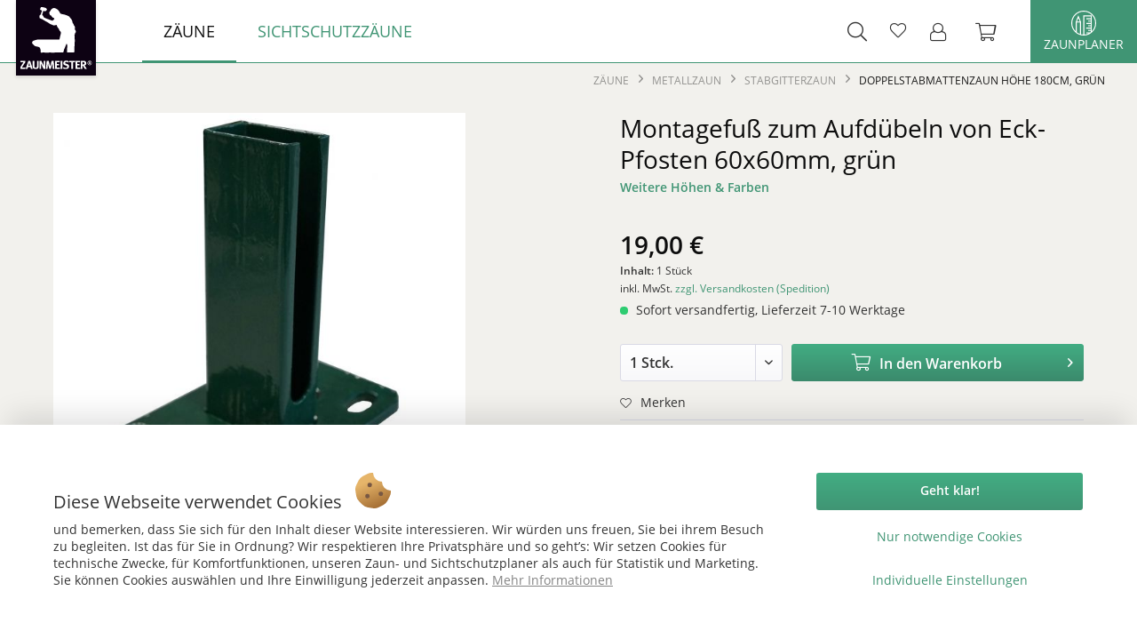

--- FILE ---
content_type: text/html; charset=UTF-8
request_url: https://www.zaunmeister.de/zaeune/metallzaun/stabgitterzaun/doppelstabmattenzaun-hoehe-180cm-gruen/montagefuss-zum-aufduebeln-von-eck-pfosten-60x60mm-gruen-13010.html
body_size: 16274
content:
<!DOCTYPE html>
<html class="no-js" lang="de" itemscope="itemscope" itemtype="https://schema.org/WebPage">
<head>
<meta charset="utf-8">
<meta name="author" content="AFP Marketing" />
<meta name="robots" content="index,follow" />
<meta name="revisit-after" content="15 days" />
<meta name="keywords" content="DSM Zubehör, Doppelstabmatte Zubehör, Zubehör Stabgitter" />
<meta name="description" content="Montagefuß zum Aufdübeln von Eck-Pfosten 60x60 mm, feuerverzinkt - Jetzt Ihren Stabgitterzaun ? Doppelstabmattenzaun hier beim Profi online kaufen!" />
<meta property="og:type" content="product" />
<meta property="og:site_name" content="Zaunmeister" />
<meta property="og:url" content="https://www.zaunmeister.de/zaeune/metallzaun/stabgitterzaun/doppelstabmattenzaun-hoehe-180cm-gruen/montagefuss-zum-aufduebeln-von-eck-pfosten-60x60mm-gruen-13010.html" />
<meta property="og:title" content="Montagefuß zum Aufdübeln von Eck-Pfosten 60x60mm, grün" />
<meta property="og:description" content="Wenn Sie einen Eckpfosten aufschrauben möchten, wird dazu dieser Montagefuß benötigt. Bestellen Sie bitte die Eckpfosten zum Aufschrauben in der…" />
<meta property="og:image" content="https://www.zaunmeister.de/media/image/71/4e/47/A2909_Montagefuss_zum_Aufduebeln_von_Eck-Pfosten_60x60mm_gruen_SA.jpg" />
<meta property="product:brand" content="Hadra" />
<meta property="product:price" content="19,00" />
<meta property="product:product_link" content="https://www.zaunmeister.de/zaeune/metallzaun/stabgitterzaun/doppelstabmattenzaun-hoehe-180cm-gruen/montagefuss-zum-aufduebeln-von-eck-pfosten-60x60mm-gruen-13010.html" />
<meta name="twitter:card" content="product" />
<meta name="twitter:site" content="Zaunmeister" />
<meta name="twitter:title" content="Montagefuß zum Aufdübeln von Eck-Pfosten 60x60mm, grün" />
<meta name="twitter:description" content="Wenn Sie einen Eckpfosten aufschrauben möchten, wird dazu dieser Montagefuß benötigt. Bestellen Sie bitte die Eckpfosten zum Aufschrauben in der…" />
<meta name="twitter:image" content="https://www.zaunmeister.de/media/image/71/4e/47/A2909_Montagefuss_zum_Aufduebeln_von_Eck-Pfosten_60x60mm_gruen_SA.jpg" />
<meta property="product:GTIN-13" content="4013514964788" />
<meta itemprop="copyrightHolder" content="Zaunmeister" />
<meta itemprop="copyrightYear" content="2019" />
<meta itemprop="isFamilyFriendly" content="True" />
<meta itemprop="image" content="https://www.zaunmeister.de/media/vector/54/1f/fa/zaunmeister-logo-neu.svg" />
<meta name="viewport" content="width=device-width, initial-scale=1.0">
<meta name="mobile-web-app-capable" content="yes">
<meta name="apple-mobile-web-app-title" content="Zaunmeister">
<meta name="apple-mobile-web-app-capable" content="yes">
<meta name="apple-mobile-web-app-status-bar-style" content="default">
<link rel="apple-touch-icon-precomposed" href="https://www.zaunmeister.de/media/image/f0/70/c8/favicon-zaunmeister-180.png">
<link rel="shortcut icon" href="https://www.zaunmeister.de/media/unknown/51/e0/67/faviconJD0i1a0wl4mqM.ico">
<meta name="msapplication-navbutton-color" content="#409574" />
<meta name="application-name" content="Zaunmeister" />
<meta name="msapplication-starturl" content="https://www.zaunmeister.de/" />
<meta name="msapplication-window" content="width=1024;height=768" />
<meta name="msapplication-TileImage" content="https://www.zaunmeister.de/media/image/3a/2a/59/favicon-zaunmeister-150.png">
<meta name="msapplication-TileColor" content="#409574">
<meta name="theme-color" content="#409574" />
<link rel="canonical" href="https://www.zaunmeister.de/zaeune/metallzaun/stabgitterzaun/doppelstabmattenzaun-hoehe-180cm-gruen/montagefuss-zum-aufduebeln-von-eck-pfosten-60x60mm-gruen-13010.html" />
<title itemprop="name">Montagefuß zum Aufdübeln von Eck-Pfosten 60x60 mm, verzinkt</title>
<link href="/web/cache/1732882976_8c61733eccbc16fe4efc34b2dfb7a0a8.css" media="all" rel="stylesheet" type="text/css" />
<script src="/themes/Frontend/Responsive/frontend/_public/src/js/vendors/modernizr/modernizr-custom.js"></script>
<script src="/custom/plugins/DIScoGA4S5/Resources/js/main.js" type="module"></script>
<script async type="text/javascript">
window.dataLayer = window.dataLayer || [];
window.ga4RemarketingEnabled = false;
window.googleAnalyticsEnabled = false;
window.googleAdsEnabled = false;
window.ga4AdvancedAdsEnabled = false;
window.ga4Enabled = false;
window.googleTagEnabled = false;
window.ga4orderNumber = Date.now();
window.ga4cookieConfig = "standardCookies";
window.generateLeadValue = 1;
window.ga4Currency = "EUR";
window.ga4TagId = "GTM-TNXZ5MB ";
window.googleTagEnabled = true;
window.ga4Enabled = true;
window.ga4controllerName = "detail";
window.ga4controllerAction = "index";
window.ga4activeNavigationName ="Montagefuß zum Aufdübeln von Eck-Pfosten 60x60mm, grün";
window.ga4activeNavigationId ="A2909-180";
window.ga4affiliation = "Zaunmeister";
window.ga4enableUserId = true;
window.ga4upCoupon = true;
window.ga4gpCoupon = false;
window.ga4Newsletter = false;
window.ga4SupportText = false;
window.googleAnalyticsEnabled = true;
window.ga4RemarketingEnabled = true;
window.googleAdsEnabled = true;
window.ga4AdvancedAdsEnabled = true;
window.adsValueNetto = false;
if (!window.googleAdsEnabled && !window.googleAnalyticsEnabled) {
window.ga4Enabled = false;
}
</script>
<script async type="text/javascript">
window.ga4Product = {};
</script>
<script async type="text/javascript">
window.ga4Product['A2909-180'] = {};
window.ga4Product['A2909-180']['item_brand'] = 'Hadra';
window.ga4Product['A2909-180']['item_name'] = 'Montagefuß zum Aufdübeln von Eck-Pfosten 60x60mm, grün';
window.ga4Product['A2909-180']['minPurchase'] = '1';
window.ga4Product['A2909-180']['item_id'] = 'A2909-180';
window.ga4Product['A2909-180']['item_shop_id'] = '28330';
window.ga4Product['A2909-180']['realPrice'] = '19';
window.ga4Product['A2909-180']['price'] = '19';
window.ga4Product['A2909-180']['item_startPrice'] = '19';
window.ga4Product['A2909-180']['item_hasGraduatedPrice'] = '';
window.ga4Product['A2909-180']['item_list_id'] = 'product';
window.ga4Product['A2909-180']['item_list_name'] = 'product';
window.ga4Product['A2909-180']['pseudoprice'] = '19';
window.ga4Product['A2909-180']['taxRate'] = '19';
window.ga4Product['A2909-180']['item_variant'] = '';
window.ga4Product['A2909-180']['item_category'] = 'Doppelstabmattenzaun Höhe 180cm, grün';
</script>
</head>
<body class="is--ctl-detail is--act-index" >
<script>
document.bestitAmazonPayWidgetJsUrl = 'https://static-eu.payments-amazon.com/OffAmazonPayments/de/lpa/js/Widgets.js';
</script>
<div
class="bestit-amazon-pay"
data-async="1"
data-controller="detail"
data-action="index"
data-sellerId="AH430V4AEXN6U"
data-clientId="amzn1.application-oa2-client.8e8eefe06050462e8a1d2f3657315358"
data-purchaseId=""
data-session="asess"
data-smartphoneCollapsible="0"
data-minimumOrderValue="0"
data-basketValue="0"
data-currency="EUR"
data-scaEndpoint="https://www.zaunmeister.de/AmazonPay/sca"
data-errorPageUrl="https://www.zaunmeister.de/checkout/cart/amazonPayError/1"
data-basketSignature=""
data-amazonPaySelected="false"
data-closeLoadingIndicatorText="<p class=animation-text>Klicken Sie hier, um den Vorgang abzubrechen.</p>">
</div>
<div class="page-wrap">
<noscript class="noscript-main">
<div class="alert is--warning">
<div class="alert--icon">
<i class="icon--element icon--warning"></i>
</div>
<div class="alert--content">
Um Zaunmeister in vollem Umfang nutzen zu k&ouml;nnen, empfehlen wir Ihnen Javascript in Ihrem Browser zu aktiveren.
</div>
</div>
</noscript>
<header class="header-main">
<div class="container header--navigation">
<div class="logo-main block-group" role="banner">
<div class="logo--shop block">
<a class="logo--link" href="https://www.zaunmeister.de/" title="Zaunmeister - zur Startseite wechseln">
<picture>
<source srcset="https://www.zaunmeister.de/media/vector/54/1f/fa/zaunmeister-logo-neu.svg" media="(min-width: 78.75em)">
<source srcset="https://www.zaunmeister.de/media/vector/54/1f/fa/zaunmeister-logo-neu.svg" media="(min-width: 64em)">
<source srcset="https://www.zaunmeister.de/media/vector/54/1f/fa/zaunmeister-logo-neu.svg" media="(min-width: 48em)">
<img srcset="https://www.zaunmeister.de/media/vector/54/1f/fa/zaunmeister-logo-neu.svg" alt="Zaunmeister - zur Startseite wechseln" />
</picture>
</a>
</div>
</div>
<nav class="navigation-main">
<div class="container" data-menu-scroller="true" data-listSelector=".navigation--list.container"
data-viewPortSelector=".navigation--list-wrapper">
<div class="navigation--list-wrapper">
<ul class="navigation--list container" role="menubar" itemscope="itemscope" itemtype="https://schema.org/SiteNavigationElement">
<li class="navigation--entry is--active" role="menuitem"><a class="navigation--link is--active" href="https://www.zaunmeister.de/zaeune/" title="Zäune" aria-label="Zäune" itemprop="url"><span itemprop="name">Zäune</span></a></li><li class="navigation--entry" role="menuitem"><a class="navigation--link" href="https://www.zaunmeister.de/sichtschutzzaeune/" title="Sichtschutzzäune" aria-label="Sichtschutzzäune" itemprop="url"><span itemprop="name">Sichtschutzzäune</span></a></li>            </ul>
</div>
<div class="advanced-menu" data-advanced-menu="true" data-hoverDelay="">
<div class="menu--container">
<div class="button-container">
<a href="https://www.zaunmeister.de/zaeune/" class="button--category" title="Zur Kategorie Zäune">
<i class="icon--arrow-right"></i>
Zur Kategorie Zäune
</a>
<span class="button--close">
<i class="icon--cross"></i>
</span>
</div>
<div class="content--wrapper has--content">
<ul class="menu--list menu--level-0 columns--4" style="width: 100%;">
<li class="menu--list-item item--level-0" style="width: 100%">
<a href="https://www.zaunmeister.de/metallzaun.html" class="menu--list-item-link" title="Metallzaun">Metallzaun</a>
</li>
<li class="menu--list-item item--level-0" style="width: 100%">
<a href="https://www.zaunmeister.de/holzzaun.html" class="menu--list-item-link" title="Holzzaun">Holzzaun</a>
</li>
<li class="menu--list-item item--level-0" style="width: 100%">
<a href="https://www.zaunmeister.de/kunststoffzaun.html" class="menu--list-item-link" title="Kunststoffzaun ">Kunststoffzaun </a>
</li>
</ul>
</div>
</div>
<div class="menu--container">
<div class="button-container">
<a href="https://www.zaunmeister.de/sichtschutzzaeune/" class="button--category" title="Zur Kategorie Sichtschutzzäune">
<i class="icon--arrow-right"></i>
Zur Kategorie Sichtschutzzäune
</a>
<span class="button--close">
<i class="icon--cross"></i>
</span>
</div>
<div class="content--wrapper has--content">
<ul class="menu--list menu--level-0 columns--4" style="width: 100%;">
<li class="menu--list-item item--level-0" style="width: 100%">
<a href="https://www.zaunmeister.de/sichtschutzzaeune/bambus/" class="menu--list-item-link" title="Bambus">Bambus</a>
</li>
<li class="menu--list-item item--level-0" style="width: 100%">
<a href="https://www.zaunmeister.de/sichtschutzzaeune/weide/" class="menu--list-item-link" title="Weide">Weide</a>
</li>
<li class="menu--list-item item--level-0" style="width: 100%">
<a href="https://www.zaunmeister.de/sichtschutzzaeune/holz/" class="menu--list-item-link" title="Holz">Holz</a>
</li>
<li class="menu--list-item item--level-0" style="width: 100%">
<a href="https://www.zaunmeister.de/sichtschutzzaeune/wpc-bpc/" class="menu--list-item-link" title="WPC / BPC ">WPC / BPC </a>
</li>
<li class="menu--list-item item--level-0" style="width: 100%">
<a href="https://www.zaunmeister.de/sichtschutzzaeune/kunststoff/" class="menu--list-item-link" title="Kunststoff">Kunststoff</a>
</li>
<li class="menu--list-item item--level-0" style="width: 100%">
<a href="https://www.zaunmeister.de/sichtschutzzaeune/glas/" class="menu--list-item-link" title="Glas">Glas</a>
</li>
<li class="menu--list-item item--level-0" style="width: 100%">
<a href="https://www.zaunmeister.de/sichtschutzzaeune/sichtschutzstreifen/" class="menu--list-item-link" title="Sichtschutzstreifen">Sichtschutzstreifen</a>
</li>
<li class="menu--list-item item--level-0" style="width: 100%">
<a href="https://www.zaunmeister.de/sichtschutzzaeune/hpl/" class="menu--list-item-link" title="HPL">HPL</a>
</li>
<li class="menu--list-item item--level-0" style="width: 100%">
<a href="https://www.zaunmeister.de/sichtschutzzaeune/aluminium/" class="menu--list-item-link" title="Aluminium">Aluminium</a>
</li>
</ul>
</div>
</div>
</div>
</div>
</nav>
<nav class="shop--navigation block-group">
<ul class="navigation--list block-group" role="menubar">
<li class="navigation--entry entry--menu-left" role="menuitem">
<a class="entry--link entry--trigger btn is--icon-left" href="#offcanvas--left" data-offcanvas="true" data-offCanvasSelector=".sidebar-main" aria-label="Menü">
<i class="icon--menu"></i> Menü
</a>
</li>
<li class="navigation--entry entry--search" role="menuitem" data-search="true" aria-haspopup="true" data-minLength="3">
<a class="btn entry--link entry--trigger" href="#show-hide--search" title="Suche anzeigen / schließen" aria-label="Suche anzeigen / schließen">
<i class="icon--search"></i>
<span class="search--display">Suchen</span>
</a>
<form action="/search" method="get" class="main-search--form">
<input type="search" name="sSearch" aria-label="Suchbegriff..." class="main-search--field" autocomplete="off" autocapitalize="off" placeholder="Suchbegriff..." maxlength="30"  />
<button type="submit" class="main-search--button" aria-label="Suchen">
<i class="icon--search"></i>
<span class="main-search--text">Suchen</span>
</button>
<div class="form--ajax-loader">&nbsp;</div>
</form>
<div class="main-search--results"></div>
</li>

    <li class="navigation--entry entry--notepad" role="menuitem">
        
        <a href="https://www.zaunmeister.de/note" title="Merkzettel" aria-label="Merkzettel" class="btn">
            <i class="icon--heart"></i>
                    </a>
    </li>




    <li class="navigation--entry entry--account with-slt"
        role="menuitem"
        data-offcanvas="true"
        data-offCanvasSelector=".account--dropdown-navigation">
        
            <a href="https://www.zaunmeister.de/account"
               title="Mein Konto"
               aria-label="Mein Konto"
               class="btn is--icon-left entry--link account--link">
                <i class="icon--account"></i>
                                    <span class="account--display">
                        Mein Konto
                    </span>
                            </a>
        

                    
                <div class="account--dropdown-navigation">

                    
                        <div class="navigation--smartphone">
                            <div class="entry--close-off-canvas">
                                <a href="#close-account-menu"
                                   class="account--close-off-canvas"
                                   title="Menü schließen"
                                   aria-label="Menü schließen">
                                    Menü schließen <i class="icon--arrow-right"></i>
                                </a>
                            </div>
                        </div>
                    

                    
                            <div class="account--menu is--rounded is--personalized">
        
                            
                
                                            <span class="navigation--headline">
                            Mein Konto
                        </span>
                                    

                
                <div class="account--menu-container">

                    
                        
                        <ul class="sidebar--navigation navigation--list is--level0 show--active-items">
                            
                                
                                
                                    
                                                                                    <li class="navigation--entry">
                                                <span class="navigation--signin">
                                                    <a href="https://www.zaunmeister.de/account#hide-registration"
                                                       class="blocked--link btn is--primary navigation--signin-btn"
                                                       data-collapseTarget="#registration"
                                                       data-action="close">
                                                        Anmelden
                                                    </a>
                                                    <span class="navigation--register">
                                                        oder
                                                        <a href="https://www.zaunmeister.de/account#show-registration"
                                                           class="blocked--link"
                                                           data-collapseTarget="#registration"
                                                           data-action="open">
                                                            registrieren
                                                        </a>
                                                    </span>
                                                </span>
                                            </li>
                                                                            

                                    
                                        <li class="navigation--entry">
                                            <a href="https://www.zaunmeister.de/account" title="Übersicht" class="navigation--link">
                                                Übersicht
                                            </a>
                                        </li>
                                    
                                

                                
                                
                                    <li class="navigation--entry">
                                        <a href="https://www.zaunmeister.de/account/profile" title="Persönliche Daten" class="navigation--link" rel="nofollow">
                                            Persönliche Daten
                                        </a>
                                    </li>
                                

                                
                                
                                                                            
                                            <li class="navigation--entry">
                                                <a href="https://www.zaunmeister.de/address/index/sidebar/" title="Adressen" class="navigation--link" rel="nofollow">
                                                    Adressen
                                                </a>
                                            </li>
                                        
                                                                    

                                
                                
                                    <li class="navigation--entry">
                                        <a href="https://www.zaunmeister.de/account/payment" title="Zahlungsarten" class="navigation--link" rel="nofollow">
                                            Zahlungsarten
                                        </a>
                                    </li>
                                

                                
                                
                                    <li class="navigation--entry">
                                        <a href="https://www.zaunmeister.de/account/orders" title="Bestellungen" class="navigation--link" rel="nofollow">
                                            Bestellungen
                                        </a>
                                    </li>
                                

                                
                                
	
		<li class="navigation--entry">
    <a href="https://www.zaunmeister.de/ticket/listing" class="navigation--link">
        Supportverwaltung
    </a>
</li>
<li class="navigation--entry">
    <a href="https://www.zaunmeister.de/ticket/request" class="navigation--link">
        Support-Anfrage
    </a>
</li>	
	
                                                                    


                                
                                
                                    <li class="navigation--entry">
                                        <a href="https://www.zaunmeister.de/note" title="Merkzettel" class="navigation--link" rel="nofollow">
                                            Merkzettel
                                        </a>
                                    </li>
                                

                                
                                
                                                                    

                                
                                
                                                                    
                            
                        </ul>
                    
                </div>
                    
    </div>
                    
                </div>
            
            </li>




    <li class="navigation--entry entry--cart" role="menuitem">
        
        <a class="btn is--icon-left cart--link" href="https://www.zaunmeister.de/checkout/cart" title="Warenkorb" aria-label="Warenkorb">
            <span class="cart--display">
                                    Warenkorb
                            </span>

            <span class="badge is--primary is--minimal cart--quantity is--hidden">0</span>

            <i class="icon--basket"></i>

            <span class="cart--amount">
                0,00&nbsp;&euro;  
            </span>
        </a>
        <div class="ajax-loader">&nbsp;</div>
    </li>




</ul>
</nav>
<div class="container--ajax-cart" data-collapse-cart="true" ></div>
</div>
<a class="header--zaunplaner" href="https://planer.zaunmeister.de/" target="_blank" rel="nofollow, noopener">
<img src="/themes/Frontend/Zaunmeister/frontend/_public/src/img/logos/planer-logo-weiss.svg" alt="">
Zaunplaner
</a>
</header>
<section class="content-main container block-group">
<nav class="content--breadcrumb block">
<ul class="breadcrumb--list" role="menu" itemscope itemtype="https://schema.org/BreadcrumbList">
<li class="breadcrumb--entry" itemprop="itemListElement" itemscope itemtype="http://schema.org/ListItem">
<a class="breadcrumb--link" href="https://www.zaunmeister.de/zaeune/" title="Zäune" itemprop="item" data-breadcrumbid="575">
<link itemprop="url" href="https://www.zaunmeister.de/zaeune/" />
<span class="breadcrumb--title" itemprop="name">Zäune</span>
</a>
<meta itemprop="position" content="0" />
</li>
<li class="breadcrumb--separator">
<i class="icon--arrow-right"></i>
</li>
<li class="breadcrumb--entry" itemprop="itemListElement" itemscope itemtype="http://schema.org/ListItem">
<a class="breadcrumb--link" href="https://www.zaunmeister.de/metallzaun.html" title="Metallzaun" itemprop="item" data-breadcrumbid="539">
<link itemprop="url" href="https://www.zaunmeister.de/metallzaun.html" />
<span class="breadcrumb--title" itemprop="name">Metallzaun</span>
</a>
<meta itemprop="position" content="1" />
</li>
<li class="breadcrumb--separator">
<i class="icon--arrow-right"></i>
</li>
<li class="breadcrumb--entry" itemprop="itemListElement" itemscope itemtype="http://schema.org/ListItem">
<a class="breadcrumb--link" href="https://www.zaunmeister.de/zaeune/metallzaun/stabgitterzaun/" title="Stabgitterzaun" itemprop="item" data-breadcrumbid="775">
<link itemprop="url" href="https://www.zaunmeister.de/zaeune/metallzaun/stabgitterzaun/" />
<span class="breadcrumb--title" itemprop="name">Stabgitterzaun</span>
</a>
<meta itemprop="position" content="2" />
</li>
<li class="breadcrumb--separator">
<i class="icon--arrow-right"></i>
</li>
<li class="breadcrumb--entry is--active" itemprop="itemListElement" itemscope itemtype="http://schema.org/ListItem">
<a class="breadcrumb--link" href="https://www.zaunmeister.de/zaeune/metallzaun/stabgitterzaun/doppelstabmattenzaun-hoehe-180cm-gruen/" title="Doppelstabmattenzaun Höhe 180cm, grün" itemprop="item" data-breadcrumbid="789">
<link itemprop="url" href="https://www.zaunmeister.de/zaeune/metallzaun/stabgitterzaun/doppelstabmattenzaun-hoehe-180cm-gruen/" />
<span class="breadcrumb--title" itemprop="name">Doppelstabmattenzaun Höhe 180cm, grün</span>
</a>
<meta itemprop="position" content="3" />
</li>
</ul>
</nav>
<div class="content-main--inner">
<div id='cookie-consent' class='off-canvas is--left block-transition' data-cookie-consent-manager='true' data-cookieTimeout='60'>
<div class='cookie-consent--header cookie-consent--close'>
Cookie-Einstellungen
<i class="icon--arrow-right"></i>
</div>
<div class='cookie-consent--description'>
Diese Website verwendet Cookies, um Ihnen die bestmögliche Funktionalität bieten zu können.
</div>
<div class='cookie-consent--configuration'>
<div class='cookie-consent--configuration-header'>
<div class='cookie-consent--configuration-header-text'>Konfiguration</div>
</div>
<div class='cookie-consent--configuration-main'>
<div class='cookie-consent--group'>
<input type="hidden" class="cookie-consent--group-name" value="technical" />
<label class="cookie-consent--group-state cookie-consent--state-input cookie-consent--required">
<input type="checkbox" name="technical-state" class="cookie-consent--group-state-input" disabled="disabled" checked="checked"/>
<span class="cookie-consent--state-input-element"></span>
</label>
<div class='cookie-consent--group-title' data-collapse-panel='true' data-contentSiblingSelector=".cookie-consent--group-container">
<div class="cookie-consent--group-title-label cookie-consent--state-label">
Technisch erforderlich
</div>
<span class="cookie-consent--group-arrow is-icon--right">
<i class="icon--arrow-right"></i>
</span>
</div>
<div class='cookie-consent--group-container'>
<div class='cookie-consent--group-description'>
Diese Cookies sind für die Grundfunktionen des Shops notwendig.
</div>
<div class='cookie-consent--cookies-container'>
<div class='cookie-consent--cookie'>
<input type="hidden" class="cookie-consent--cookie-name" value="cookieDeclined" />
<label class="cookie-consent--cookie-state cookie-consent--state-input cookie-consent--required">
<input type="checkbox" name="cookieDeclined-state" class="cookie-consent--cookie-state-input" disabled="disabled" checked="checked" />
<span class="cookie-consent--state-input-element"></span>
</label>
<div class='cookie--label cookie-consent--state-label'>
"Alle Cookies ablehnen" Cookie
</div>
</div>
<div class='cookie-consent--cookie'>
<input type="hidden" class="cookie-consent--cookie-name" value="allowCookie" />
<label class="cookie-consent--cookie-state cookie-consent--state-input cookie-consent--required">
<input type="checkbox" name="allowCookie-state" class="cookie-consent--cookie-state-input" disabled="disabled" checked="checked" />
<span class="cookie-consent--state-input-element"></span>
</label>
<div class='cookie--label cookie-consent--state-label'>
"Alle Cookies annehmen" Cookie
</div>
</div>
<div class='cookie-consent--cookie'>
<input type="hidden" class="cookie-consent--cookie-name" value="amazonPay" />
<label class="cookie-consent--cookie-state cookie-consent--state-input cookie-consent--required">
<input type="checkbox" name="amazonPay-state" class="cookie-consent--cookie-state-input" disabled="disabled" checked="checked" />
<span class="cookie-consent--state-input-element"></span>
</label>
<div class='cookie--label cookie-consent--state-label'>
Amazon Pay
</div>
</div>
<div class='cookie-consent--cookie'>
<input type="hidden" class="cookie-consent--cookie-name" value="shop" />
<label class="cookie-consent--cookie-state cookie-consent--state-input cookie-consent--required">
<input type="checkbox" name="shop-state" class="cookie-consent--cookie-state-input" disabled="disabled" checked="checked" />
<span class="cookie-consent--state-input-element"></span>
</label>
<div class='cookie--label cookie-consent--state-label'>
Ausgewählter Shop
</div>
</div>
<div class='cookie-consent--cookie'>
<input type="hidden" class="cookie-consent--cookie-name" value="csrf_token" />
<label class="cookie-consent--cookie-state cookie-consent--state-input cookie-consent--required">
<input type="checkbox" name="csrf_token-state" class="cookie-consent--cookie-state-input" disabled="disabled" checked="checked" />
<span class="cookie-consent--state-input-element"></span>
</label>
<div class='cookie--label cookie-consent--state-label'>
CSRF-Token
</div>
</div>
<div class='cookie-consent--cookie'>
<input type="hidden" class="cookie-consent--cookie-name" value="cookiePreferences" />
<label class="cookie-consent--cookie-state cookie-consent--state-input cookie-consent--required">
<input type="checkbox" name="cookiePreferences-state" class="cookie-consent--cookie-state-input" disabled="disabled" checked="checked" />
<span class="cookie-consent--state-input-element"></span>
</label>
<div class='cookie--label cookie-consent--state-label'>
Cookie-Einstellungen
</div>
</div>
<div class='cookie-consent--cookie'>
<input type="hidden" class="cookie-consent--cookie-name" value="x-cache-context-hash" />
<label class="cookie-consent--cookie-state cookie-consent--state-input cookie-consent--required">
<input type="checkbox" name="x-cache-context-hash-state" class="cookie-consent--cookie-state-input" disabled="disabled" checked="checked" />
<span class="cookie-consent--state-input-element"></span>
</label>
<div class='cookie--label cookie-consent--state-label'>
Individuelle Preise
</div>
</div>
<div class='cookie-consent--cookie'>
<input type="hidden" class="cookie-consent--cookie-name" value="slt" />
<label class="cookie-consent--cookie-state cookie-consent--state-input cookie-consent--required">
<input type="checkbox" name="slt-state" class="cookie-consent--cookie-state-input" disabled="disabled" checked="checked" />
<span class="cookie-consent--state-input-element"></span>
</label>
<div class='cookie--label cookie-consent--state-label'>
Kunden-Wiedererkennung
</div>
</div>
<div class='cookie-consent--cookie'>
<input type="hidden" class="cookie-consent--cookie-name" value="nocache" />
<label class="cookie-consent--cookie-state cookie-consent--state-input cookie-consent--required">
<input type="checkbox" name="nocache-state" class="cookie-consent--cookie-state-input" disabled="disabled" checked="checked" />
<span class="cookie-consent--state-input-element"></span>
</label>
<div class='cookie--label cookie-consent--state-label'>
Kundenspezifisches Caching
</div>
</div>
<div class='cookie-consent--cookie'>
<input type="hidden" class="cookie-consent--cookie-name" value="paypal-cookies" />
<label class="cookie-consent--cookie-state cookie-consent--state-input cookie-consent--required">
<input type="checkbox" name="paypal-cookies-state" class="cookie-consent--cookie-state-input" disabled="disabled" checked="checked" />
<span class="cookie-consent--state-input-element"></span>
</label>
<div class='cookie--label cookie-consent--state-label'>
PayPal-Zahlungen
</div>
</div>
<div class='cookie-consent--cookie'>
<input type="hidden" class="cookie-consent--cookie-name" value="session" />
<label class="cookie-consent--cookie-state cookie-consent--state-input cookie-consent--required">
<input type="checkbox" name="session-state" class="cookie-consent--cookie-state-input" disabled="disabled" checked="checked" />
<span class="cookie-consent--state-input-element"></span>
</label>
<div class='cookie--label cookie-consent--state-label'>
Session
</div>
</div>
<div class='cookie-consent--cookie'>
<input type="hidden" class="cookie-consent--cookie-name" value="currency" />
<label class="cookie-consent--cookie-state cookie-consent--state-input cookie-consent--required">
<input type="checkbox" name="currency-state" class="cookie-consent--cookie-state-input" disabled="disabled" checked="checked" />
<span class="cookie-consent--state-input-element"></span>
</label>
<div class='cookie--label cookie-consent--state-label'>
Währungswechsel
</div>
</div>
</div>
</div>
</div>
<div class='cookie-consent--group'>
<input type="hidden" class="cookie-consent--group-name" value="comfort" />
<label class="cookie-consent--group-state cookie-consent--state-input">
<input type="checkbox" name="comfort-state" class="cookie-consent--group-state-input"/>
<span class="cookie-consent--state-input-element"></span>
</label>
<div class='cookie-consent--group-title' data-collapse-panel='true' data-contentSiblingSelector=".cookie-consent--group-container">
<div class="cookie-consent--group-title-label cookie-consent--state-label">
Komfortfunktionen
</div>
<span class="cookie-consent--group-arrow is-icon--right">
<i class="icon--arrow-right"></i>
</span>
</div>
<div class='cookie-consent--group-container'>
<div class='cookie-consent--group-description'>
Diese Cookies werden genutzt um das Einkaufserlebnis noch ansprechender zu gestalten, beispielsweise für die Wiedererkennung des Besuchers.
</div>
<div class='cookie-consent--cookies-container'>
<div class='cookie-consent--cookie'>
<input type="hidden" class="cookie-consent--cookie-name" value="sUniqueID" />
<label class="cookie-consent--cookie-state cookie-consent--state-input">
<input type="checkbox" name="sUniqueID-state" class="cookie-consent--cookie-state-input" />
<span class="cookie-consent--state-input-element"></span>
</label>
<div class='cookie--label cookie-consent--state-label'>
Merkzettel
</div>
</div>
</div>
</div>
</div>
<div class='cookie-consent--group'>
<input type="hidden" class="cookie-consent--group-name" value="statistics" />
<label class="cookie-consent--group-state cookie-consent--state-input">
<input type="checkbox" name="statistics-state" class="cookie-consent--group-state-input"/>
<span class="cookie-consent--state-input-element"></span>
</label>
<div class='cookie-consent--group-title' data-collapse-panel='true' data-contentSiblingSelector=".cookie-consent--group-container">
<div class="cookie-consent--group-title-label cookie-consent--state-label">
Statistik & Marketing
</div>
<span class="cookie-consent--group-arrow is-icon--right">
<i class="icon--arrow-right"></i>
</span>
</div>
<div class='cookie-consent--group-container'>
<div class='cookie-consent--group-description'>
Marketing-Cookies werden von Drittanbietern oder Verlegern verwendet, um personalisierte Werbung anzuzeigen. Sie tun dies, indem sie die Besucher auf den Webseiten verfolgen. <a href="https://business.safety.google/privacy/" rel="nofollow noopener">Google-Datenschutzerklärung und Nutzungsbedingungen</a>
</div>
<div class='cookie-consent--cookies-container'>
<div class='cookie-consent--cookie'>
<input type="hidden" class="cookie-consent--cookie-name" value="x-ua-device" />
<label class="cookie-consent--cookie-state cookie-consent--state-input">
<input type="checkbox" name="x-ua-device-state" class="cookie-consent--cookie-state-input" />
<span class="cookie-consent--state-input-element"></span>
</label>
<div class='cookie--label cookie-consent--state-label'>
Endgeräteerkennung
</div>
</div>
<div class='cookie-consent--cookie'>
<input type="hidden" class="cookie-consent--cookie-name" value="dis_gads" />
<label class="cookie-consent--cookie-state cookie-consent--state-input">
<input type="checkbox" name="dis_gads-state" class="cookie-consent--cookie-state-input" />
<span class="cookie-consent--state-input-element"></span>
</label>
<div class='cookie--label cookie-consent--state-label'>
Google Ads
</div>
</div>
<div class='cookie-consent--cookie'>
<input type="hidden" class="cookie-consent--cookie-name" value="dis_ga" />
<label class="cookie-consent--cookie-state cookie-consent--state-input">
<input type="checkbox" name="dis_ga-state" class="cookie-consent--cookie-state-input" />
<span class="cookie-consent--state-input-element"></span>
</label>
<div class='cookie--label cookie-consent--state-label'>
Google Analytics
</div>
</div>
<div class='cookie-consent--cookie'>
<input type="hidden" class="cookie-consent--cookie-name" value="_ga" />
<label class="cookie-consent--cookie-state cookie-consent--state-input">
<input type="checkbox" name="_ga-state" class="cookie-consent--cookie-state-input" />
<span class="cookie-consent--state-input-element"></span>
</label>
<div class='cookie--label cookie-consent--state-label'>
Google Analytics
</div>
</div>
<div class='cookie-consent--cookie'>
<input type="hidden" class="cookie-consent--cookie-name" value="dis_gtag" />
<label class="cookie-consent--cookie-state cookie-consent--state-input">
<input type="checkbox" name="dis_gtag-state" class="cookie-consent--cookie-state-input" />
<span class="cookie-consent--state-input-element"></span>
</label>
<div class='cookie--label cookie-consent--state-label'>
Google Tag Manager
</div>
</div>
<div class='cookie-consent--cookie'>
<input type="hidden" class="cookie-consent--cookie-name" value="partner" />
<label class="cookie-consent--cookie-state cookie-consent--state-input">
<input type="checkbox" name="partner-state" class="cookie-consent--cookie-state-input" />
<span class="cookie-consent--state-input-element"></span>
</label>
<div class='cookie--label cookie-consent--state-label'>
Partnerprogramm
</div>
</div>
</div>
</div>
</div>
</div>
</div>
<div class="cookie-consent--save">
<input class="cookie-consent--save-button btn is--primary" type="button" value="Einstellungen speichern" />
</div>
</div>
<aside class="sidebar-main off-canvas">
<div class="navigation--smartphone">
<ul class="navigation--list ">
<li class="navigation--entry entry--close-off-canvas">
<a href="#close-categories-menu" title="Menü schließen" class="navigation--link">
Menü schließen <i class="icon--arrow-right"></i>
</a>
</li>
</ul>
<div class="mobile--switches">

    



    

</div>
</div>
<div class="sidebar--categories-wrapper" data-subcategory-nav="true" data-mainCategoryId="538" data-categoryId="789" data-fetchUrl="/widgets/listing/getCategory/categoryId/789">
<div class="categories--headline navigation--headline">
Kategorien
</div>
<div class="sidebar--categories-navigation">
<ul class="sidebar--navigation categories--navigation navigation--list is--drop-down is--level0 is--rounded" role="menu">
<li class="navigation--entry is--active has--sub-categories has--sub-children" role="menuitem">
<a class="navigation--link is--active has--sub-categories link--go-forward" href="https://www.zaunmeister.de/zaeune/" data-categoryId="575" data-fetchUrl="/widgets/listing/getCategory/categoryId/575" title="Zäune" >
Zäune
<span class="is--icon-right">
<i class="icon--arrow-right"></i>
</span>
</a>
<ul class="sidebar--navigation categories--navigation navigation--list is--level1 is--rounded" role="menu">
<li class="navigation--entry is--active has--sub-categories has--sub-children" role="menuitem">
<a class="navigation--link is--active has--sub-categories link--go-forward" href="https://www.zaunmeister.de/metallzaun.html" data-categoryId="539" data-fetchUrl="/widgets/listing/getCategory/categoryId/539" title="Metallzaun" >
Metallzaun
<span class="is--icon-right">
<i class="icon--arrow-right"></i>
</span>
</a>
<ul class="sidebar--navigation categories--navigation navigation--list is--level2 navigation--level-high is--rounded" role="menu">
<li class="navigation--entry is--not-active has--sub-children" role="menuitem">
<a class="navigation--link link--go-forward zus--hide--submenue" href="https://www.zaunmeister.de/zaeune/metallzaun-goethestrasse.html" data-categoryId="542" data-fetchUrl="/widgets/listing/getCategory/categoryId/542" title="Goethestraße" data-urlparam="?eh=90&et=Elemente%20%26%20Tore" >
Goethestraße
<span class="is--icon-right">
<i class="icon--arrow-right"></i>
</span>
</a>
</li>
<li class="navigation--entry is--not-active has--sub-children" role="menuitem">
<a class="navigation--link link--go-forward zus--hide--submenue" href="https://www.zaunmeister.de/zaeune/metallzaun-goethestrasse-classic.html" data-categoryId="543" data-fetchUrl="/widgets/listing/getCategory/categoryId/543" title="Goethestraße Classic" data-urlparam="?eh=90&et=Elemente%20%26%20Tore" >
Goethestraße Classic
<span class="is--icon-right">
<i class="icon--arrow-right"></i>
</span>
</a>
</li>
<li class="navigation--entry is--not-active has--sub-children" role="menuitem">
<a class="navigation--link link--go-forward zus--hide--submenue" href="https://www.zaunmeister.de/zaeune/metallzaun-parkallee.html" data-categoryId="540" data-fetchUrl="/widgets/listing/getCategory/categoryId/540" title="Parkallee" data-urlparam="?eh=90&et=Elemente%20%26%20Tore" >
Parkallee
<span class="is--icon-right">
<i class="icon--arrow-right"></i>
</span>
</a>
</li>
<li class="navigation--entry is--not-active has--sub-children" role="menuitem">
<a class="navigation--link link--go-forward zus--hide--submenue" href="https://www.zaunmeister.de/zaeune/metallzaun-parkallee-classic-lilie.html" data-categoryId="541" data-fetchUrl="/widgets/listing/getCategory/categoryId/541" title="Parkallee Classic Lilie" data-urlparam="?eh=90&et=Elemente%20%26%20Tore" >
Parkallee Classic Lilie
<span class="is--icon-right">
<i class="icon--arrow-right"></i>
</span>
</a>
</li>
<li class="navigation--entry is--not-active has--sub-children" role="menuitem">
<a class="navigation--link link--go-forward zus--hide--submenue" href="https://www.zaunmeister.de/zaeune/metallzaun-parkallee-classic-kugel.html" data-categoryId="547" data-fetchUrl="/widgets/listing/getCategory/categoryId/547" title="Parkallee Classic Kugel" data-urlparam="?eh=90&et=Elemente%20%26%20Tore" >
Parkallee Classic Kugel
<span class="is--icon-right">
<i class="icon--arrow-right"></i>
</span>
</a>
</li>
<li class="navigation--entry is--not-active has--sub-children" role="menuitem">
<a class="navigation--link link--go-forward zus--hide--submenue" href="https://www.zaunmeister.de/zaeune/metallzaun-schlossstrasse.html" data-categoryId="544" data-fetchUrl="/widgets/listing/getCategory/categoryId/544" title="Schloßstraße" data-urlparam="?eh=90&et=Elemente%20%26%20Tore" >
Schloßstraße
<span class="is--icon-right">
<i class="icon--arrow-right"></i>
</span>
</a>
</li>
<li class="navigation--entry is--not-active has--sub-children" role="menuitem">
<a class="navigation--link link--go-forward zus--hide--submenue" href="https://www.zaunmeister.de/zaeune/metallzaeune-stadtweg.html" data-categoryId="1036" data-fetchUrl="/widgets/listing/getCategory/categoryId/1036" title="Stadtweg" data-urlparam="?eh=90&et=Elemente%20%26%20Tore" >
Stadtweg
<span class="is--icon-right">
<i class="icon--arrow-right"></i>
</span>
</a>
</li>
<li class="navigation--entry is--not-active" role="menuitem">
<a class="navigation--link" href="https://www.zaunmeister.de/zaeune/metallzaun/york/" data-categoryId="1228" data-fetchUrl="/widgets/listing/getCategory/categoryId/1228" title="York" data-urlparam="?eh=90" >
York
</a>
</li>
<li class="navigation--entry is--not-active" role="menuitem">
<a class="navigation--link" href="https://www.zaunmeister.de/zaeune/metallzaun/camden/" data-categoryId="1229" data-fetchUrl="/widgets/listing/getCategory/categoryId/1229" title="Camden" data-urlparam="?eh=90" >
Camden
</a>
</li>
<li class="navigation--entry is--not-active" role="menuitem">
<a class="navigation--link" href="https://www.zaunmeister.de/zaeune/metallzaun/chelsea/" data-categoryId="1230" data-fetchUrl="/widgets/listing/getCategory/categoryId/1230" title="Chelsea" data-urlparam="?eh=90" >
Chelsea
</a>
</li>
<li class="navigation--entry is--not-active" role="menuitem">
<a class="navigation--link" href="https://www.zaunmeister.de/zaeune/metallzaun/wembley/" data-categoryId="1231" data-fetchUrl="/widgets/listing/getCategory/categoryId/1231" title="Wembley" data-urlparam="?eh=90" >
Wembley
</a>
</li>
<li class="navigation--entry is--not-active" role="menuitem">
<a class="navigation--link" href="https://www.zaunmeister.de/zaeune/metallzaun/notting-hill/" data-categoryId="1227" data-fetchUrl="/widgets/listing/getCategory/categoryId/1227" title="Notting Hill" >
Notting Hill
</a>
</li>
<li class="navigation--entry is--not-active has--sub-children" role="menuitem">
<a class="navigation--link link--go-forward zus--hide--submenue" href="https://www.zaunmeister.de/zaeune/metallzaun/rauten-design/" data-categoryId="951" data-fetchUrl="/widgets/listing/getCategory/categoryId/951" title="Rauten-Design" >
Rauten-Design
<span class="is--icon-right">
<i class="icon--arrow-right"></i>
</span>
</a>
</li>
<li class="navigation--entry is--not-active has--sub-children" role="menuitem">
<a class="navigation--link link--go-forward zus--hide--submenue" href="https://www.zaunmeister.de/zaeune/metallzaun/kreis-design/" data-categoryId="952" data-fetchUrl="/widgets/listing/getCategory/categoryId/952" title="Kreis-Design" >
Kreis-Design
<span class="is--icon-right">
<i class="icon--arrow-right"></i>
</span>
</a>
</li>
<li class="navigation--entry is--not-active has--sub-children" role="menuitem">
<a class="navigation--link link--go-forward zus--hide--submenue" href="https://www.zaunmeister.de/zaeune/metallzaun/kreuz-design/" data-categoryId="953" data-fetchUrl="/widgets/listing/getCategory/categoryId/953" title="Kreuz-Design" >
Kreuz-Design
<span class="is--icon-right">
<i class="icon--arrow-right"></i>
</span>
</a>
</li>
<li class="navigation--entry is--not-active has--sub-children" role="menuitem">
<a class="navigation--link link--go-forward zus--hide--submenue" href="https://www.zaunmeister.de/zaeune/metallzaun/schmuckzaun-spitzen/" data-categoryId="949" data-fetchUrl="/widgets/listing/getCategory/categoryId/949" title="Schmuckzaun Spitzen" >
Schmuckzaun Spitzen
<span class="is--icon-right">
<i class="icon--arrow-right"></i>
</span>
</a>
</li>
<li class="navigation--entry is--not-active has--sub-children" role="menuitem">
<a class="navigation--link link--go-forward zus--hide--submenue" href="https://www.zaunmeister.de/zaeune/metallzaun/schmuckzaun-kugeln/" data-categoryId="950" data-fetchUrl="/widgets/listing/getCategory/categoryId/950" title="Schmuckzaun Kugeln" >
Schmuckzaun Kugeln
<span class="is--icon-right">
<i class="icon--arrow-right"></i>
</span>
</a>
</li>
<li class="navigation--entry is--not-active has--sub-children" role="menuitem">
<a class="navigation--link link--go-forward zus--hide--submenue" href="https://www.zaunmeister.de/zaeune/metallzaun/schmuckzaun-bogen/" data-categoryId="954" data-fetchUrl="/widgets/listing/getCategory/categoryId/954" title="Schmuckzaun Bogen" >
Schmuckzaun Bogen
<span class="is--icon-right">
<i class="icon--arrow-right"></i>
</span>
</a>
</li>
<li class="navigation--entry is--not-active" role="menuitem">
<a class="navigation--link" href="https://www.zaunmeister.de/zaeune/metallzaun/rom/" data-categoryId="1234" data-fetchUrl="/widgets/listing/getCategory/categoryId/1234" title="Rom" >
Rom
</a>
</li>
<li class="navigation--entry is--not-active" role="menuitem">
<a class="navigation--link" href="https://www.zaunmeister.de/zaeune/metallzaun/linz/" data-categoryId="1232" data-fetchUrl="/widgets/listing/getCategory/categoryId/1232" title="Linz" >
Linz
</a>
</li>
<li class="navigation--entry is--active has--sub-categories has--sub-children" role="menuitem">
<a class="navigation--link is--active has--sub-categories link--go-forward zus--hide--submenue" href="https://www.zaunmeister.de/zaeune/metallzaun/stabgitterzaun/" data-categoryId="775" data-fetchUrl="/widgets/listing/getCategory/categoryId/775" title="Stabgitterzaun" data-urlparam="?&eh=60&ef=anthrazit" >
Stabgitterzaun
<span class="is--icon-right">
<i class="icon--arrow-right"></i>
</span>
</a>
<ul class="sidebar--navigation categories--navigation navigation--list is--level3 navigation--level-high is--rounded" role="menu">
<li class="navigation--entry is--not-active" role="menuitem">
<a class="navigation--link" href="https://www.zaunmeister.de/zaeune/metallzaun/stabgitterzaun/doppelstabmattenzaun-hoehe-60cm-anthrazit/" data-categoryId="776" data-fetchUrl="/widgets/listing/getCategory/categoryId/776" title="Doppelstabmattenzaun Höhe 60cm, anthrazit" >
Doppelstabmattenzaun Höhe 60cm, anthrazit
</a>
</li>
<li class="navigation--entry is--not-active" role="menuitem">
<a class="navigation--link" href="https://www.zaunmeister.de/zaeune/metallzaun/stabgitterzaun/doppelstabmattenzaun-hoehe-60cm-gruen/" data-categoryId="777" data-fetchUrl="/widgets/listing/getCategory/categoryId/777" title="Doppelstabmattenzaun Höhe 60cm, grün" >
Doppelstabmattenzaun Höhe 60cm, grün
</a>
</li>
<li class="navigation--entry is--not-active" role="menuitem">
<a class="navigation--link" href="https://www.zaunmeister.de/zaeune/metallzaun/stabgitterzaun/doppelstabmattenzaun-hoehe-60cm-feuerverzinkt/" data-categoryId="778" data-fetchUrl="/widgets/listing/getCategory/categoryId/778" title="Doppelstabmattenzaun Höhe 60cm, feuerverzinkt" >
Doppelstabmattenzaun Höhe 60cm, feuerverzinkt
</a>
</li>
<li class="navigation--entry is--not-active" role="menuitem">
<a class="navigation--link" href="https://www.zaunmeister.de/zaeune/metallzaun/stabgitterzaun/doppelstabmattenzaun-hoehe-80cm-anthrazit/" data-categoryId="779" data-fetchUrl="/widgets/listing/getCategory/categoryId/779" title="Doppelstabmattenzaun Höhe 80cm, anthrazit" >
Doppelstabmattenzaun Höhe 80cm, anthrazit
</a>
</li>
<li class="navigation--entry is--not-active" role="menuitem">
<a class="navigation--link" href="https://www.zaunmeister.de/zaeune/metallzaun/stabgitterzaun/doppelstabmattenzaun-hoehe-80cm-gruen/" data-categoryId="780" data-fetchUrl="/widgets/listing/getCategory/categoryId/780" title="Doppelstabmattenzaun Höhe 80cm, grün" >
Doppelstabmattenzaun Höhe 80cm, grün
</a>
</li>
<li class="navigation--entry is--not-active" role="menuitem">
<a class="navigation--link" href="https://www.zaunmeister.de/zaeune/metallzaun/stabgitterzaun/doppelstabmattenzaun-hoehe-80cm-feuerverzinkt/" data-categoryId="781" data-fetchUrl="/widgets/listing/getCategory/categoryId/781" title="Doppelstabmattenzaun Höhe 80cm, feuerverzinkt" >
Doppelstabmattenzaun Höhe 80cm, feuerverzinkt
</a>
</li>
<li class="navigation--entry is--not-active" role="menuitem">
<a class="navigation--link" href="https://www.zaunmeister.de/zaeune/metallzaun/stabgitterzaun/doppelstabmattenzaun-hoehe-100cm-anthrazit/" data-categoryId="782" data-fetchUrl="/widgets/listing/getCategory/categoryId/782" title="Doppelstabmattenzaun Höhe 100cm, anthrazit" >
Doppelstabmattenzaun Höhe 100cm, anthrazit
</a>
</li>
<li class="navigation--entry is--not-active" role="menuitem">
<a class="navigation--link" href="https://www.zaunmeister.de/zaeune/metallzaun/stabgitterzaun/doppelstabmattenzaun-hoehe-100cm-gruen/" data-categoryId="783" data-fetchUrl="/widgets/listing/getCategory/categoryId/783" title="Doppelstabmattenzaun Höhe 100cm, grün" >
Doppelstabmattenzaun Höhe 100cm, grün
</a>
</li>
<li class="navigation--entry is--not-active" role="menuitem">
<a class="navigation--link" href="https://www.zaunmeister.de/zaeune/metallzaun/stabgitterzaun/doppelstabmattenzaun-hoehe-100cm-feuerverzinkt/" data-categoryId="784" data-fetchUrl="/widgets/listing/getCategory/categoryId/784" title="Doppelstabmattenzaun Höhe 100cm, feuerverzinkt" >
Doppelstabmattenzaun Höhe 100cm, feuerverzinkt
</a>
</li>
<li class="navigation--entry is--not-active" role="menuitem">
<a class="navigation--link" href="https://www.zaunmeister.de/zaeune/metallzaun/stabgitterzaun/doppelstabmattenzaun-hoehe-120cm-anthrazit/" data-categoryId="785" data-fetchUrl="/widgets/listing/getCategory/categoryId/785" title="Doppelstabmattenzaun Höhe 120cm, anthrazit" >
Doppelstabmattenzaun Höhe 120cm, anthrazit
</a>
</li>
<li class="navigation--entry is--not-active" role="menuitem">
<a class="navigation--link" href="https://www.zaunmeister.de/zaeune/metallzaun/stabgitterzaun/doppelstabmattenzaun-hoehe-120cm-gruen/" data-categoryId="786" data-fetchUrl="/widgets/listing/getCategory/categoryId/786" title="Doppelstabmattenzaun Höhe 120cm, grün" >
Doppelstabmattenzaun Höhe 120cm, grün
</a>
</li>
<li class="navigation--entry is--not-active" role="menuitem">
<a class="navigation--link" href="https://www.zaunmeister.de/zaeune/metallzaun/stabgitterzaun/doppelstabmattenzaun-hoehe-120cm-feuerverzinkt/" data-categoryId="787" data-fetchUrl="/widgets/listing/getCategory/categoryId/787" title="Doppelstabmattenzaun Höhe 120cm, feuerverzinkt" >
Doppelstabmattenzaun Höhe 120cm, feuerverzinkt
</a>
</li>
<li class="navigation--entry is--not-active" role="menuitem">
<a class="navigation--link" href="https://www.zaunmeister.de/zaeune/metallzaun/stabgitterzaun/doppelstabmattenzaun-hoehe-140cm-anthrazit/" data-categoryId="791" data-fetchUrl="/widgets/listing/getCategory/categoryId/791" title="Doppelstabmattenzaun Höhe 140cm, anthrazit" >
Doppelstabmattenzaun Höhe 140cm, anthrazit
</a>
</li>
<li class="navigation--entry is--not-active" role="menuitem">
<a class="navigation--link" href="https://www.zaunmeister.de/zaeune/metallzaun/stabgitterzaun/doppelstabmattenzaun-hoehe-140cm-gruen/" data-categoryId="795" data-fetchUrl="/widgets/listing/getCategory/categoryId/795" title="Doppelstabmattenzaun Höhe 140cm, grün" >
Doppelstabmattenzaun Höhe 140cm, grün
</a>
</li>
<li class="navigation--entry is--not-active" role="menuitem">
<a class="navigation--link" href="https://www.zaunmeister.de/zaeune/metallzaun/stabgitterzaun/doppelstabmattenzaun-hoehe-140cm-feuerverzinkt/" data-categoryId="796" data-fetchUrl="/widgets/listing/getCategory/categoryId/796" title="Doppelstabmattenzaun Höhe 140cm, feuerverzinkt" >
Doppelstabmattenzaun Höhe 140cm, feuerverzinkt
</a>
</li>
<li class="navigation--entry is--not-active" role="menuitem">
<a class="navigation--link" href="https://www.zaunmeister.de/zaeune/metallzaun/stabgitterzaun/doppelstabmattenzaun-hoehe-160cm-anthrazit/" data-categoryId="797" data-fetchUrl="/widgets/listing/getCategory/categoryId/797" title="Doppelstabmattenzaun Höhe 160cm, anthrazit" >
Doppelstabmattenzaun Höhe 160cm, anthrazit
</a>
</li>
<li class="navigation--entry is--not-active" role="menuitem">
<a class="navigation--link" href="https://www.zaunmeister.de/zaeune/metallzaun/stabgitterzaun/doppelstabmattenzaun-hoehe-160cm-gruen/" data-categoryId="798" data-fetchUrl="/widgets/listing/getCategory/categoryId/798" title="Doppelstabmattenzaun Höhe 160cm, grün" >
Doppelstabmattenzaun Höhe 160cm, grün
</a>
</li>
<li class="navigation--entry is--not-active" role="menuitem">
<a class="navigation--link" href="https://www.zaunmeister.de/zaeune/metallzaun/stabgitterzaun/doppelstabmattenzaun-hoehe-160cm-feuerverzinkt/" data-categoryId="799" data-fetchUrl="/widgets/listing/getCategory/categoryId/799" title="Doppelstabmattenzaun Höhe 160cm, feuerverzinkt" >
Doppelstabmattenzaun Höhe 160cm, feuerverzinkt
</a>
</li>
<li class="navigation--entry is--not-active" role="menuitem">
<a class="navigation--link" href="https://www.zaunmeister.de/zaeune/metallzaun/stabgitterzaun/doppelstabmattenzaun-hoehe-180cm-anthrazit/" data-categoryId="788" data-fetchUrl="/widgets/listing/getCategory/categoryId/788" title="Doppelstabmattenzaun Höhe 180cm, anthrazit" >
Doppelstabmattenzaun Höhe 180cm, anthrazit
</a>
</li>
<li class="navigation--entry is--active" role="menuitem">
<a class="navigation--link is--active" href="https://www.zaunmeister.de/zaeune/metallzaun/stabgitterzaun/doppelstabmattenzaun-hoehe-180cm-gruen/" data-categoryId="789" data-fetchUrl="/widgets/listing/getCategory/categoryId/789" title="Doppelstabmattenzaun Höhe 180cm, grün" >
Doppelstabmattenzaun Höhe 180cm, grün
</a>
</li>
<li class="navigation--entry is--not-active" role="menuitem">
<a class="navigation--link" href="https://www.zaunmeister.de/zaeune/metallzaun/stabgitterzaun/doppelstabmattenzaun-hoehe-180cm-feuerverzinkt/" data-categoryId="790" data-fetchUrl="/widgets/listing/getCategory/categoryId/790" title="Doppelstabmattenzaun Höhe 180cm, feuerverzinkt" >
Doppelstabmattenzaun Höhe 180cm, feuerverzinkt
</a>
</li>
<li class="navigation--entry is--not-active" role="menuitem">
<a class="navigation--link" href="https://www.zaunmeister.de/zaeune/metallzaun/stabgitterzaun/doppelstabmattenzaun-hoehe-200cm-anthrazit/" data-categoryId="794" data-fetchUrl="/widgets/listing/getCategory/categoryId/794" title="Doppelstabmattenzaun Höhe 200cm, anthrazit" >
Doppelstabmattenzaun Höhe 200cm, anthrazit
</a>
</li>
<li class="navigation--entry is--not-active" role="menuitem">
<a class="navigation--link" href="https://www.zaunmeister.de/zaeune/metallzaun/stabgitterzaun/doppelstabmattenzaun-hoehe-200cm-gruen/" data-categoryId="792" data-fetchUrl="/widgets/listing/getCategory/categoryId/792" title="Doppelstabmattenzaun Höhe 200cm, grün" >
Doppelstabmattenzaun Höhe 200cm, grün
</a>
</li>
<li class="navigation--entry is--not-active" role="menuitem">
<a class="navigation--link" href="https://www.zaunmeister.de/zaeune/metallzaun/stabgitterzaun/doppelstabmattenzaun-hoehe-200cm-feuerverzinkt/" data-categoryId="793" data-fetchUrl="/widgets/listing/getCategory/categoryId/793" title="Doppelstabmattenzaun Höhe 200cm, feuerverzinkt" >
Doppelstabmattenzaun Höhe 200cm, feuerverzinkt
</a>
</li>
</ul>
</li>
</ul>
</li>
<li class="navigation--entry is--not-active has--sub-children" role="menuitem">
<a class="navigation--link link--go-forward" href="https://www.zaunmeister.de/holzzaun.html" data-categoryId="761" data-fetchUrl="/widgets/listing/getCategory/categoryId/761" title="Holzzaun" >
Holzzaun
<span class="is--icon-right">
<i class="icon--arrow-right"></i>
</span>
</a>
</li>
<li class="navigation--entry is--not-active has--sub-children" role="menuitem">
<a class="navigation--link link--go-forward" href="https://www.zaunmeister.de/kunststoffzaun.html" data-categoryId="769" data-fetchUrl="/widgets/listing/getCategory/categoryId/769" title="Kunststoffzaun " >
Kunststoffzaun
<span class="is--icon-right">
<i class="icon--arrow-right"></i>
</span>
</a>
</li>
</ul>
</li>
<li class="navigation--entry is--not-active has--sub-children" role="menuitem">
<a class="navigation--link link--go-forward" href="https://www.zaunmeister.de/sichtschutzzaeune/" data-categoryId="569" data-fetchUrl="/widgets/listing/getCategory/categoryId/569" title="Sichtschutzzäune" >
Sichtschutzzäune
<span class="is--icon-right">
<i class="icon--arrow-right"></i>
</span>
</a>
</li>
</ul>
</div>
</div>
</aside>
<div class="content--wrapper">
<div class="content product--details" itemscope itemtype="http://schema.org/Product" data-ajax-wishlist="true" data-compare-ajax="true" >
<div class="product--detail-upper block-group">
<div class="product--image-container image-slider product--image-zoom" data-image-slider="true" data-image-gallery="true" data-maxZoom="0" data-thumbnails=".image--thumbnails" >
<div class="image-slider--container no--thumbnails">
<div class="image-slider--slide">
<div class="image--box image-slider--item">
<span class="image--element" data-img-large="https://www.zaunmeister.de/media/image/5b/aa/c5/A2909_Montagefuss_zum_Aufduebeln_von_Eck-Pfosten_60x60mm_gruen_SA_1280x1280.jpg" data-img-small="https://www.zaunmeister.de/media/image/53/f4/d3/A2909_Montagefuss_zum_Aufduebeln_von_Eck-Pfosten_60x60mm_gruen_SA_200x200.jpg" data-img-original="https://www.zaunmeister.de/media/image/71/4e/47/A2909_Montagefuss_zum_Aufduebeln_von_Eck-Pfosten_60x60mm_gruen_SA.jpg" data-alt="Montagefuß zum Aufdübeln von Eck-Pfosten 60x60mm, grün">
<span class="image--media">
<img srcset="https://www.zaunmeister.de/media/image/b7/1a/ff/A2909_Montagefuss_zum_Aufduebeln_von_Eck-Pfosten_60x60mm_gruen_SA_600x600.jpg" src="https://www.zaunmeister.de/media/image/b7/1a/ff/A2909_Montagefuss_zum_Aufduebeln_von_Eck-Pfosten_60x60mm_gruen_SA_600x600.jpg" alt="Montagefuß zum Aufdübeln von Eck-Pfosten 60x60mm, grün" itemprop="image" />
</span>
</span>
</div>
</div>
</div>
</div>
<div class="product--buybox block">
<div class="is--hidden" itemprop="brand" itemtype="https://schema.org/Brand" itemscope>
<meta itemprop="name" content="Hadra" />
</div>
<meta itemprop="weight" content="1 kg"/>
<header class="product--header">
<div class="product--info">
<h1 class="product--title" itemprop="name">
Montagefuß zum Aufdübeln von Eck-Pfosten 60x60mm, grün
</h1>
<a class="product--backlink" href="https://www.zaunmeister.de/zaeune/metallzaun/stabgitterzaun/doppelstabmattenzaun-hoehe-180cm-gruen/">Weitere Höhen &amp; Farben</a>
<meta itemprop="gtin13" content="4013514964788"/>
<div class="product--rating-container">
</div>
</div>
<meta itemprop="MPN" content="4013514964788" />
</header>
<div itemprop="offers" itemscope itemtype="https://schema.org/Offer" class="buybox--inner">
<meta itemprop="priceCurrency" content="EUR"/>
<span itemprop="priceSpecification" itemscope itemtype="https://schema.org/PriceSpecification">
<meta itemprop="valueAddedTaxIncluded" content="true"/>
</span>
<meta itemprop="url" content="https://www.zaunmeister.de/zaeune/metallzaun/stabgitterzaun/doppelstabmattenzaun-hoehe-180cm-gruen/montagefuss-zum-aufduebeln-von-eck-pfosten-60x60mm-gruen-13010.html"/>
<div class="product--price price--default">
<span class="price--content content--default">
<meta itemprop="price" content="19.00">
19,00&nbsp;&euro;
</span>
</div>
<div class='product--price price--unit'>
<span class="price--label label--purchase-unit">
Inhalt:
</span>
1 Stück
</div>
<meta itemprop="itemCondition" itemtype="http://schema.org/OfferItemCondition" content="http://schema.org/NewCondition"/>
<meta itemprop="priceValidUntil" content="2026-01-22" />
<meta itemprop="url" content="https://www.zaunmeister.de/zaeune/metallzaun/stabgitterzaun/doppelstabmattenzaun-hoehe-180cm-gruen/montagefuss-zum-aufduebeln-von-eck-pfosten-60x60mm-gruen-13010.html?number%3D=A2909-180" />
<p class="product--tax" data-content="" data-modalbox="true" data-targetSelector="a" data-mode="ajax" data-spedition="1" data-speditionAufschlag="aufschlag0">
inkl. MwSt. <a title="Versandkosten" href="https://www.zaunmeister.de/dieser-artikel-wird-per-spedition-geliefert." style="text-decoration:underline">zzgl. Versandkosten (Spedition)</a>
</p>
<div class="product--delivery">
<link itemprop="availability" href="http://schema.org/InStock" />
<p class="delivery--information">
<span class="delivery--text delivery--text-available">
<i class="delivery--status-icon delivery--status-available"></i>
Sofort versandfertig, Lieferzeit 7-10 Werktage
</span>
</p>
</div>
<div class="product--configurator">
</div>
<form name="sAddToBasket" method="post" action="https://www.zaunmeister.de/checkout/addArticle" class="buybox--form" data-add-article="true" data-eventName="submit">
<input type="hidden" name="sActionIdentifier" value=""/>
<input type="hidden" name="sAddAccessories" id="sAddAccessories" value=""/>
<input type="hidden" name="sAdd" value="A2909-180"/>
<div class="buybox--button-container block-group">
<div class="buybox--quantity block">
<div class="select-field">
<select id="sQuantity" name="sQuantity" class="quantity--select">
<option value="1">1 Stck.</option>
<option value="2">2 Stck.</option>
<option value="3">3 Stck.</option>
<option value="4">4 Stck.</option>
<option value="5">5 Stck.</option>
<option value="6">6 Stck.</option>
<option value="7">7 Stck.</option>
<option value="8">8 Stck.</option>
<option value="9">9 Stck.</option>
<option value="10">10 Stck.</option>
<option value="11">11 Stck.</option>
<option value="12">12 Stck.</option>
<option value="13">13 Stck.</option>
<option value="14">14 Stck.</option>
<option value="15">15 Stck.</option>
<option value="16">16 Stck.</option>
<option value="17">17 Stck.</option>
<option value="18">18 Stck.</option>
<option value="19">19 Stck.</option>
<option value="20">20 Stck.</option>
<option value="21">21 Stck.</option>
<option value="22">22 Stck.</option>
<option value="23">23 Stck.</option>
<option value="24">24 Stck.</option>
<option value="25">25 Stck.</option>
<option value="26">26 Stck.</option>
<option value="27">27 Stck.</option>
<option value="28">28 Stck.</option>
<option value="29">29 Stck.</option>
<option value="30">30 Stck.</option>
<option value="31">31 Stck.</option>
<option value="32">32 Stck.</option>
<option value="33">33 Stck.</option>
<option value="34">34 Stck.</option>
<option value="35">35 Stck.</option>
<option value="36">36 Stck.</option>
<option value="37">37 Stck.</option>
<option value="38">38 Stck.</option>
<option value="39">39 Stck.</option>
<option value="40">40 Stck.</option>
<option value="41">41 Stck.</option>
<option value="42">42 Stck.</option>
<option value="43">43 Stck.</option>
<option value="44">44 Stck.</option>
<option value="45">45 Stck.</option>
<option value="46">46 Stck.</option>
<option value="47">47 Stck.</option>
<option value="48">48 Stck.</option>
<option value="49">49 Stck.</option>
<option value="50">50 Stck.</option>
<option value="51">51 Stck.</option>
<option value="52">52 Stck.</option>
<option value="53">53 Stck.</option>
<option value="54">54 Stck.</option>
<option value="55">55 Stck.</option>
<option value="56">56 Stck.</option>
<option value="57">57 Stck.</option>
<option value="58">58 Stck.</option>
<option value="59">59 Stck.</option>
<option value="60">60 Stck.</option>
<option value="61">61 Stck.</option>
<option value="62">62 Stck.</option>
<option value="63">63 Stck.</option>
<option value="64">64 Stck.</option>
<option value="65">65 Stck.</option>
<option value="66">66 Stck.</option>
<option value="67">67 Stck.</option>
<option value="68">68 Stck.</option>
<option value="69">69 Stck.</option>
<option value="70">70 Stck.</option>
<option value="71">71 Stck.</option>
<option value="72">72 Stck.</option>
<option value="73">73 Stck.</option>
<option value="74">74 Stck.</option>
<option value="75">75 Stck.</option>
<option value="76">76 Stck.</option>
<option value="77">77 Stck.</option>
<option value="78">78 Stck.</option>
<option value="79">79 Stck.</option>
<option value="80">80 Stck.</option>
<option value="81">81 Stck.</option>
<option value="82">82 Stck.</option>
<option value="83">83 Stck.</option>
<option value="84">84 Stck.</option>
<option value="85">85 Stck.</option>
<option value="86">86 Stck.</option>
<option value="87">87 Stck.</option>
<option value="88">88 Stck.</option>
<option value="89">89 Stck.</option>
<option value="90">90 Stck.</option>
<option value="91">91 Stck.</option>
<option value="92">92 Stck.</option>
<option value="93">93 Stck.</option>
<option value="94">94 Stck.</option>
<option value="95">95 Stck.</option>
<option value="96">96 Stck.</option>
<option value="97">97 Stck.</option>
<option value="98">98 Stck.</option>
<option value="99">99 Stck.</option>
<option value="100">100 Stck.</option>
<option value="101">101 Stck.</option>
<option value="102">102 Stck.</option>
<option value="103">103 Stck.</option>
<option value="104">104 Stck.</option>
<option value="105">105 Stck.</option>
<option value="106">106 Stck.</option>
<option value="107">107 Stck.</option>
<option value="108">108 Stck.</option>
<option value="109">109 Stck.</option>
<option value="110">110 Stck.</option>
<option value="111">111 Stck.</option>
<option value="112">112 Stck.</option>
<option value="113">113 Stck.</option>
<option value="114">114 Stck.</option>
<option value="115">115 Stck.</option>
<option value="116">116 Stck.</option>
<option value="117">117 Stck.</option>
<option value="118">118 Stck.</option>
<option value="119">119 Stck.</option>
<option value="120">120 Stck.</option>
<option value="121">121 Stck.</option>
<option value="122">122 Stck.</option>
<option value="123">123 Stck.</option>
<option value="124">124 Stck.</option>
<option value="125">125 Stck.</option>
<option value="126">126 Stck.</option>
<option value="127">127 Stck.</option>
<option value="128">128 Stck.</option>
<option value="129">129 Stck.</option>
<option value="130">130 Stck.</option>
<option value="131">131 Stck.</option>
<option value="132">132 Stck.</option>
<option value="133">133 Stck.</option>
<option value="134">134 Stck.</option>
<option value="135">135 Stck.</option>
<option value="136">136 Stck.</option>
<option value="137">137 Stck.</option>
<option value="138">138 Stck.</option>
<option value="139">139 Stck.</option>
<option value="140">140 Stck.</option>
<option value="141">141 Stck.</option>
<option value="142">142 Stck.</option>
<option value="143">143 Stck.</option>
<option value="144">144 Stck.</option>
<option value="145">145 Stck.</option>
<option value="146">146 Stck.</option>
<option value="147">147 Stck.</option>
<option value="148">148 Stck.</option>
<option value="149">149 Stck.</option>
<option value="150">150 Stck.</option>
<option value="151">151 Stck.</option>
<option value="152">152 Stck.</option>
<option value="153">153 Stck.</option>
<option value="154">154 Stck.</option>
<option value="155">155 Stck.</option>
<option value="156">156 Stck.</option>
<option value="157">157 Stck.</option>
<option value="158">158 Stck.</option>
<option value="159">159 Stck.</option>
<option value="160">160 Stck.</option>
<option value="161">161 Stck.</option>
<option value="162">162 Stck.</option>
<option value="163">163 Stck.</option>
<option value="164">164 Stck.</option>
<option value="165">165 Stck.</option>
<option value="166">166 Stck.</option>
<option value="167">167 Stck.</option>
<option value="168">168 Stck.</option>
<option value="169">169 Stck.</option>
<option value="170">170 Stck.</option>
<option value="171">171 Stck.</option>
<option value="172">172 Stck.</option>
<option value="173">173 Stck.</option>
<option value="174">174 Stck.</option>
<option value="175">175 Stck.</option>
<option value="176">176 Stck.</option>
<option value="177">177 Stck.</option>
<option value="178">178 Stck.</option>
<option value="179">179 Stck.</option>
<option value="180">180 Stck.</option>
<option value="181">181 Stck.</option>
<option value="182">182 Stck.</option>
<option value="183">183 Stck.</option>
<option value="184">184 Stck.</option>
<option value="185">185 Stck.</option>
<option value="186">186 Stck.</option>
<option value="187">187 Stck.</option>
<option value="188">188 Stck.</option>
<option value="189">189 Stck.</option>
<option value="190">190 Stck.</option>
<option value="191">191 Stck.</option>
<option value="192">192 Stck.</option>
<option value="193">193 Stck.</option>
<option value="194">194 Stck.</option>
<option value="195">195 Stck.</option>
<option value="196">196 Stck.</option>
<option value="197">197 Stck.</option>
<option value="198">198 Stck.</option>
<option value="199">199 Stck.</option>
<option value="200">200 Stck.</option>
<option value="201">201 Stck.</option>
<option value="202">202 Stck.</option>
<option value="203">203 Stck.</option>
<option value="204">204 Stck.</option>
<option value="205">205 Stck.</option>
<option value="206">206 Stck.</option>
<option value="207">207 Stck.</option>
<option value="208">208 Stck.</option>
<option value="209">209 Stck.</option>
<option value="210">210 Stck.</option>
<option value="211">211 Stck.</option>
<option value="212">212 Stck.</option>
<option value="213">213 Stck.</option>
<option value="214">214 Stck.</option>
<option value="215">215 Stck.</option>
<option value="216">216 Stck.</option>
<option value="217">217 Stck.</option>
<option value="218">218 Stck.</option>
<option value="219">219 Stck.</option>
<option value="220">220 Stck.</option>
<option value="221">221 Stck.</option>
<option value="222">222 Stck.</option>
<option value="223">223 Stck.</option>
<option value="224">224 Stck.</option>
<option value="225">225 Stck.</option>
<option value="226">226 Stck.</option>
<option value="227">227 Stck.</option>
<option value="228">228 Stck.</option>
<option value="229">229 Stck.</option>
<option value="230">230 Stck.</option>
<option value="231">231 Stck.</option>
<option value="232">232 Stck.</option>
<option value="233">233 Stck.</option>
<option value="234">234 Stck.</option>
<option value="235">235 Stck.</option>
<option value="236">236 Stck.</option>
<option value="237">237 Stck.</option>
<option value="238">238 Stck.</option>
<option value="239">239 Stck.</option>
<option value="240">240 Stck.</option>
<option value="241">241 Stck.</option>
<option value="242">242 Stck.</option>
<option value="243">243 Stck.</option>
<option value="244">244 Stck.</option>
<option value="245">245 Stck.</option>
<option value="246">246 Stck.</option>
<option value="247">247 Stck.</option>
<option value="248">248 Stck.</option>
<option value="249">249 Stck.</option>
<option value="250">250 Stck.</option>
<option value="251">251 Stck.</option>
<option value="252">252 Stck.</option>
<option value="253">253 Stck.</option>
<option value="254">254 Stck.</option>
<option value="255">255 Stck.</option>
<option value="256">256 Stck.</option>
<option value="257">257 Stck.</option>
<option value="258">258 Stck.</option>
<option value="259">259 Stck.</option>
<option value="260">260 Stck.</option>
<option value="261">261 Stck.</option>
<option value="262">262 Stck.</option>
<option value="263">263 Stck.</option>
<option value="264">264 Stck.</option>
<option value="265">265 Stck.</option>
<option value="266">266 Stck.</option>
<option value="267">267 Stck.</option>
<option value="268">268 Stck.</option>
<option value="269">269 Stck.</option>
<option value="270">270 Stck.</option>
<option value="271">271 Stck.</option>
<option value="272">272 Stck.</option>
<option value="273">273 Stck.</option>
<option value="274">274 Stck.</option>
<option value="275">275 Stck.</option>
<option value="276">276 Stck.</option>
<option value="277">277 Stck.</option>
<option value="278">278 Stck.</option>
<option value="279">279 Stck.</option>
<option value="280">280 Stck.</option>
<option value="281">281 Stck.</option>
<option value="282">282 Stck.</option>
<option value="283">283 Stck.</option>
<option value="284">284 Stck.</option>
<option value="285">285 Stck.</option>
<option value="286">286 Stck.</option>
<option value="287">287 Stck.</option>
<option value="288">288 Stck.</option>
<option value="289">289 Stck.</option>
<option value="290">290 Stck.</option>
<option value="291">291 Stck.</option>
<option value="292">292 Stck.</option>
<option value="293">293 Stck.</option>
<option value="294">294 Stck.</option>
<option value="295">295 Stck.</option>
<option value="296">296 Stck.</option>
<option value="297">297 Stck.</option>
<option value="298">298 Stck.</option>
<option value="299">299 Stck.</option>
<option value="300">300 Stck.</option>
<option value="301">301 Stck.</option>
<option value="302">302 Stck.</option>
<option value="303">303 Stck.</option>
<option value="304">304 Stck.</option>
<option value="305">305 Stck.</option>
<option value="306">306 Stck.</option>
<option value="307">307 Stck.</option>
<option value="308">308 Stck.</option>
<option value="309">309 Stck.</option>
<option value="310">310 Stck.</option>
<option value="311">311 Stck.</option>
<option value="312">312 Stck.</option>
<option value="313">313 Stck.</option>
<option value="314">314 Stck.</option>
<option value="315">315 Stck.</option>
<option value="316">316 Stck.</option>
<option value="317">317 Stck.</option>
<option value="318">318 Stck.</option>
<option value="319">319 Stck.</option>
<option value="320">320 Stck.</option>
<option value="321">321 Stck.</option>
<option value="322">322 Stck.</option>
<option value="323">323 Stck.</option>
<option value="324">324 Stck.</option>
<option value="325">325 Stck.</option>
<option value="326">326 Stck.</option>
<option value="327">327 Stck.</option>
<option value="328">328 Stck.</option>
<option value="329">329 Stck.</option>
<option value="330">330 Stck.</option>
<option value="331">331 Stck.</option>
<option value="332">332 Stck.</option>
<option value="333">333 Stck.</option>
<option value="334">334 Stck.</option>
<option value="335">335 Stck.</option>
<option value="336">336 Stck.</option>
<option value="337">337 Stck.</option>
<option value="338">338 Stck.</option>
<option value="339">339 Stck.</option>
<option value="340">340 Stck.</option>
<option value="341">341 Stck.</option>
<option value="342">342 Stck.</option>
<option value="343">343 Stck.</option>
<option value="344">344 Stck.</option>
<option value="345">345 Stck.</option>
<option value="346">346 Stck.</option>
<option value="347">347 Stck.</option>
<option value="348">348 Stck.</option>
<option value="349">349 Stck.</option>
<option value="350">350 Stck.</option>
<option value="351">351 Stck.</option>
<option value="352">352 Stck.</option>
<option value="353">353 Stck.</option>
<option value="354">354 Stck.</option>
<option value="355">355 Stck.</option>
<option value="356">356 Stck.</option>
<option value="357">357 Stck.</option>
<option value="358">358 Stck.</option>
<option value="359">359 Stck.</option>
<option value="360">360 Stck.</option>
<option value="361">361 Stck.</option>
<option value="362">362 Stck.</option>
<option value="363">363 Stck.</option>
<option value="364">364 Stck.</option>
<option value="365">365 Stck.</option>
<option value="366">366 Stck.</option>
<option value="367">367 Stck.</option>
<option value="368">368 Stck.</option>
<option value="369">369 Stck.</option>
<option value="370">370 Stck.</option>
<option value="371">371 Stck.</option>
<option value="372">372 Stck.</option>
<option value="373">373 Stck.</option>
<option value="374">374 Stck.</option>
<option value="375">375 Stck.</option>
<option value="376">376 Stck.</option>
<option value="377">377 Stck.</option>
<option value="378">378 Stck.</option>
<option value="379">379 Stck.</option>
<option value="380">380 Stck.</option>
<option value="381">381 Stck.</option>
<option value="382">382 Stck.</option>
<option value="383">383 Stck.</option>
<option value="384">384 Stck.</option>
<option value="385">385 Stck.</option>
<option value="386">386 Stck.</option>
<option value="387">387 Stck.</option>
<option value="388">388 Stck.</option>
<option value="389">389 Stck.</option>
<option value="390">390 Stck.</option>
<option value="391">391 Stck.</option>
<option value="392">392 Stck.</option>
<option value="393">393 Stck.</option>
<option value="394">394 Stck.</option>
<option value="395">395 Stck.</option>
<option value="396">396 Stck.</option>
<option value="397">397 Stck.</option>
<option value="398">398 Stck.</option>
<option value="399">399 Stck.</option>
<option value="400">400 Stck.</option>
<option value="401">401 Stck.</option>
<option value="402">402 Stck.</option>
<option value="403">403 Stck.</option>
<option value="404">404 Stck.</option>
<option value="405">405 Stck.</option>
<option value="406">406 Stck.</option>
<option value="407">407 Stck.</option>
<option value="408">408 Stck.</option>
<option value="409">409 Stck.</option>
<option value="410">410 Stck.</option>
<option value="411">411 Stck.</option>
<option value="412">412 Stck.</option>
<option value="413">413 Stck.</option>
<option value="414">414 Stck.</option>
<option value="415">415 Stck.</option>
<option value="416">416 Stck.</option>
<option value="417">417 Stck.</option>
<option value="418">418 Stck.</option>
<option value="419">419 Stck.</option>
<option value="420">420 Stck.</option>
<option value="421">421 Stck.</option>
<option value="422">422 Stck.</option>
<option value="423">423 Stck.</option>
<option value="424">424 Stck.</option>
<option value="425">425 Stck.</option>
<option value="426">426 Stck.</option>
<option value="427">427 Stck.</option>
<option value="428">428 Stck.</option>
<option value="429">429 Stck.</option>
<option value="430">430 Stck.</option>
<option value="431">431 Stck.</option>
<option value="432">432 Stck.</option>
<option value="433">433 Stck.</option>
<option value="434">434 Stck.</option>
<option value="435">435 Stck.</option>
<option value="436">436 Stck.</option>
<option value="437">437 Stck.</option>
<option value="438">438 Stck.</option>
<option value="439">439 Stck.</option>
<option value="440">440 Stck.</option>
<option value="441">441 Stck.</option>
<option value="442">442 Stck.</option>
<option value="443">443 Stck.</option>
<option value="444">444 Stck.</option>
<option value="445">445 Stck.</option>
<option value="446">446 Stck.</option>
<option value="447">447 Stck.</option>
<option value="448">448 Stck.</option>
<option value="449">449 Stck.</option>
<option value="450">450 Stck.</option>
<option value="451">451 Stck.</option>
<option value="452">452 Stck.</option>
<option value="453">453 Stck.</option>
<option value="454">454 Stck.</option>
<option value="455">455 Stck.</option>
<option value="456">456 Stck.</option>
<option value="457">457 Stck.</option>
<option value="458">458 Stck.</option>
<option value="459">459 Stck.</option>
<option value="460">460 Stck.</option>
<option value="461">461 Stck.</option>
<option value="462">462 Stck.</option>
<option value="463">463 Stck.</option>
<option value="464">464 Stck.</option>
<option value="465">465 Stck.</option>
<option value="466">466 Stck.</option>
<option value="467">467 Stck.</option>
<option value="468">468 Stck.</option>
<option value="469">469 Stck.</option>
<option value="470">470 Stck.</option>
<option value="471">471 Stck.</option>
<option value="472">472 Stck.</option>
<option value="473">473 Stck.</option>
<option value="474">474 Stck.</option>
<option value="475">475 Stck.</option>
<option value="476">476 Stck.</option>
<option value="477">477 Stck.</option>
<option value="478">478 Stck.</option>
<option value="479">479 Stck.</option>
<option value="480">480 Stck.</option>
<option value="481">481 Stck.</option>
<option value="482">482 Stck.</option>
<option value="483">483 Stck.</option>
<option value="484">484 Stck.</option>
<option value="485">485 Stck.</option>
<option value="486">486 Stck.</option>
<option value="487">487 Stck.</option>
<option value="488">488 Stck.</option>
<option value="489">489 Stck.</option>
<option value="490">490 Stck.</option>
<option value="491">491 Stck.</option>
<option value="492">492 Stck.</option>
<option value="493">493 Stck.</option>
<option value="494">494 Stck.</option>
<option value="495">495 Stck.</option>
<option value="496">496 Stck.</option>
<option value="497">497 Stck.</option>
<option value="498">498 Stck.</option>
<option value="499">499 Stck.</option>
<option value="500">500 Stck.</option>
<option value="501">501 Stck.</option>
<option value="502">502 Stck.</option>
<option value="503">503 Stck.</option>
<option value="504">504 Stck.</option>
<option value="505">505 Stck.</option>
<option value="506">506 Stck.</option>
<option value="507">507 Stck.</option>
<option value="508">508 Stck.</option>
<option value="509">509 Stck.</option>
<option value="510">510 Stck.</option>
<option value="511">511 Stck.</option>
<option value="512">512 Stck.</option>
<option value="513">513 Stck.</option>
<option value="514">514 Stck.</option>
<option value="515">515 Stck.</option>
<option value="516">516 Stck.</option>
<option value="517">517 Stck.</option>
<option value="518">518 Stck.</option>
<option value="519">519 Stck.</option>
<option value="520">520 Stck.</option>
<option value="521">521 Stck.</option>
<option value="522">522 Stck.</option>
<option value="523">523 Stck.</option>
<option value="524">524 Stck.</option>
<option value="525">525 Stck.</option>
<option value="526">526 Stck.</option>
<option value="527">527 Stck.</option>
<option value="528">528 Stck.</option>
<option value="529">529 Stck.</option>
<option value="530">530 Stck.</option>
<option value="531">531 Stck.</option>
<option value="532">532 Stck.</option>
<option value="533">533 Stck.</option>
<option value="534">534 Stck.</option>
<option value="535">535 Stck.</option>
<option value="536">536 Stck.</option>
<option value="537">537 Stck.</option>
<option value="538">538 Stck.</option>
<option value="539">539 Stck.</option>
<option value="540">540 Stck.</option>
<option value="541">541 Stck.</option>
<option value="542">542 Stck.</option>
<option value="543">543 Stck.</option>
<option value="544">544 Stck.</option>
<option value="545">545 Stck.</option>
<option value="546">546 Stck.</option>
<option value="547">547 Stck.</option>
<option value="548">548 Stck.</option>
<option value="549">549 Stck.</option>
<option value="550">550 Stck.</option>
<option value="551">551 Stck.</option>
<option value="552">552 Stck.</option>
<option value="553">553 Stck.</option>
<option value="554">554 Stck.</option>
<option value="555">555 Stck.</option>
<option value="556">556 Stck.</option>
<option value="557">557 Stck.</option>
<option value="558">558 Stck.</option>
<option value="559">559 Stck.</option>
<option value="560">560 Stck.</option>
<option value="561">561 Stck.</option>
<option value="562">562 Stck.</option>
<option value="563">563 Stck.</option>
<option value="564">564 Stck.</option>
<option value="565">565 Stck.</option>
<option value="566">566 Stck.</option>
<option value="567">567 Stck.</option>
<option value="568">568 Stck.</option>
<option value="569">569 Stck.</option>
<option value="570">570 Stck.</option>
<option value="571">571 Stck.</option>
<option value="572">572 Stck.</option>
<option value="573">573 Stck.</option>
<option value="574">574 Stck.</option>
<option value="575">575 Stck.</option>
<option value="576">576 Stck.</option>
<option value="577">577 Stck.</option>
<option value="578">578 Stck.</option>
<option value="579">579 Stck.</option>
<option value="580">580 Stck.</option>
<option value="581">581 Stck.</option>
<option value="582">582 Stck.</option>
<option value="583">583 Stck.</option>
<option value="584">584 Stck.</option>
<option value="585">585 Stck.</option>
<option value="586">586 Stck.</option>
<option value="587">587 Stck.</option>
<option value="588">588 Stck.</option>
<option value="589">589 Stck.</option>
<option value="590">590 Stck.</option>
<option value="591">591 Stck.</option>
<option value="592">592 Stck.</option>
<option value="593">593 Stck.</option>
<option value="594">594 Stck.</option>
<option value="595">595 Stck.</option>
<option value="596">596 Stck.</option>
<option value="597">597 Stck.</option>
<option value="598">598 Stck.</option>
<option value="599">599 Stck.</option>
<option value="600">600 Stck.</option>
<option value="601">601 Stck.</option>
<option value="602">602 Stck.</option>
<option value="603">603 Stck.</option>
<option value="604">604 Stck.</option>
<option value="605">605 Stck.</option>
<option value="606">606 Stck.</option>
<option value="607">607 Stck.</option>
<option value="608">608 Stck.</option>
<option value="609">609 Stck.</option>
<option value="610">610 Stck.</option>
<option value="611">611 Stck.</option>
<option value="612">612 Stck.</option>
<option value="613">613 Stck.</option>
<option value="614">614 Stck.</option>
<option value="615">615 Stck.</option>
<option value="616">616 Stck.</option>
<option value="617">617 Stck.</option>
<option value="618">618 Stck.</option>
<option value="619">619 Stck.</option>
<option value="620">620 Stck.</option>
<option value="621">621 Stck.</option>
<option value="622">622 Stck.</option>
<option value="623">623 Stck.</option>
<option value="624">624 Stck.</option>
<option value="625">625 Stck.</option>
<option value="626">626 Stck.</option>
<option value="627">627 Stck.</option>
<option value="628">628 Stck.</option>
<option value="629">629 Stck.</option>
<option value="630">630 Stck.</option>
<option value="631">631 Stck.</option>
<option value="632">632 Stck.</option>
<option value="633">633 Stck.</option>
<option value="634">634 Stck.</option>
<option value="635">635 Stck.</option>
<option value="636">636 Stck.</option>
<option value="637">637 Stck.</option>
<option value="638">638 Stck.</option>
<option value="639">639 Stck.</option>
<option value="640">640 Stck.</option>
<option value="641">641 Stck.</option>
<option value="642">642 Stck.</option>
<option value="643">643 Stck.</option>
<option value="644">644 Stck.</option>
<option value="645">645 Stck.</option>
<option value="646">646 Stck.</option>
<option value="647">647 Stck.</option>
<option value="648">648 Stck.</option>
<option value="649">649 Stck.</option>
<option value="650">650 Stck.</option>
<option value="651">651 Stck.</option>
<option value="652">652 Stck.</option>
<option value="653">653 Stck.</option>
<option value="654">654 Stck.</option>
<option value="655">655 Stck.</option>
<option value="656">656 Stck.</option>
<option value="657">657 Stck.</option>
<option value="658">658 Stck.</option>
<option value="659">659 Stck.</option>
<option value="660">660 Stck.</option>
<option value="661">661 Stck.</option>
<option value="662">662 Stck.</option>
<option value="663">663 Stck.</option>
<option value="664">664 Stck.</option>
<option value="665">665 Stck.</option>
<option value="666">666 Stck.</option>
<option value="667">667 Stck.</option>
<option value="668">668 Stck.</option>
<option value="669">669 Stck.</option>
<option value="670">670 Stck.</option>
<option value="671">671 Stck.</option>
<option value="672">672 Stck.</option>
<option value="673">673 Stck.</option>
<option value="674">674 Stck.</option>
<option value="675">675 Stck.</option>
<option value="676">676 Stck.</option>
<option value="677">677 Stck.</option>
<option value="678">678 Stck.</option>
<option value="679">679 Stck.</option>
<option value="680">680 Stck.</option>
<option value="681">681 Stck.</option>
<option value="682">682 Stck.</option>
<option value="683">683 Stck.</option>
<option value="684">684 Stck.</option>
<option value="685">685 Stck.</option>
<option value="686">686 Stck.</option>
<option value="687">687 Stck.</option>
<option value="688">688 Stck.</option>
<option value="689">689 Stck.</option>
<option value="690">690 Stck.</option>
<option value="691">691 Stck.</option>
<option value="692">692 Stck.</option>
<option value="693">693 Stck.</option>
<option value="694">694 Stck.</option>
<option value="695">695 Stck.</option>
<option value="696">696 Stck.</option>
<option value="697">697 Stck.</option>
<option value="698">698 Stck.</option>
<option value="699">699 Stck.</option>
<option value="700">700 Stck.</option>
<option value="701">701 Stck.</option>
<option value="702">702 Stck.</option>
<option value="703">703 Stck.</option>
<option value="704">704 Stck.</option>
<option value="705">705 Stck.</option>
<option value="706">706 Stck.</option>
<option value="707">707 Stck.</option>
<option value="708">708 Stck.</option>
<option value="709">709 Stck.</option>
<option value="710">710 Stck.</option>
<option value="711">711 Stck.</option>
<option value="712">712 Stck.</option>
<option value="713">713 Stck.</option>
<option value="714">714 Stck.</option>
<option value="715">715 Stck.</option>
<option value="716">716 Stck.</option>
<option value="717">717 Stck.</option>
<option value="718">718 Stck.</option>
<option value="719">719 Stck.</option>
<option value="720">720 Stck.</option>
<option value="721">721 Stck.</option>
<option value="722">722 Stck.</option>
<option value="723">723 Stck.</option>
<option value="724">724 Stck.</option>
<option value="725">725 Stck.</option>
<option value="726">726 Stck.</option>
<option value="727">727 Stck.</option>
<option value="728">728 Stck.</option>
<option value="729">729 Stck.</option>
<option value="730">730 Stck.</option>
<option value="731">731 Stck.</option>
<option value="732">732 Stck.</option>
<option value="733">733 Stck.</option>
<option value="734">734 Stck.</option>
<option value="735">735 Stck.</option>
<option value="736">736 Stck.</option>
<option value="737">737 Stck.</option>
<option value="738">738 Stck.</option>
<option value="739">739 Stck.</option>
<option value="740">740 Stck.</option>
<option value="741">741 Stck.</option>
<option value="742">742 Stck.</option>
<option value="743">743 Stck.</option>
<option value="744">744 Stck.</option>
<option value="745">745 Stck.</option>
<option value="746">746 Stck.</option>
<option value="747">747 Stck.</option>
<option value="748">748 Stck.</option>
<option value="749">749 Stck.</option>
<option value="750">750 Stck.</option>
</select>
</div>
</div>
<button class="buybox--button block btn is--primary is--icon-right is--center is--large" name="In den Warenkorb
">
<span class="buy-btn--cart-add">In den </span> <span class="buy-btn--cart-text">Warenkorb</span> <i class="icon--arrow-right"></i>
</button>
</div>
</form>
<nav class="product--actions">
<form action="https://www.zaunmeister.de/note/add/ordernumber/A2909-180" method="post" class="action--form">
<button type="submit" class="action--link link--notepad" title="Auf den Merkzettel" data-ajaxUrl="https://www.zaunmeister.de/note/ajaxAdd/ordernumber/A2909-180" data-text="Gemerkt">
<i class="icon--heart"></i> <span class="action--text">Merken</span>
</button>
</form>
</nav>
</div>
<ul class="product--base-info list--unstyled">
<li class="base-info--entry entry--sku">
<strong class="entry--label">
Artikel-Nr.:
</strong>
<meta itemprop="productID" content="28330" />
<span class="entry--content" itemprop="sku">
A2909-180
</span>
<meta itemprop="url" content="https://www.zaunmeister.de/zaeune/metallzaun/stabgitterzaun/doppelstabmattenzaun-hoehe-180cm-gruen/montagefuss-zum-aufduebeln-von-eck-pfosten-60x60mm-gruen-13010.html" />
</li>
</ul>
<br>
<a class="planer-teaser planer-teaser--detail" href="https://planer.zaunmeister.de/konfigurator.php?id=158" target="_blank" rel="nofollow, noopener">
<div class="planer-teaser__heading">
<strong>Nutzen Sie unseren Planer für das Modell</strong> <br>
Montagefuß zum Aufdübeln von Eck-Pfosten 60x60mm, grün
</div>
<div class="planer-teaser__text">
<ul>
<li>Anschauliche Bebilderung mit allen Maßen</li>
<li>Transparente Aufstellung der Kosten</li>
<li>Passendes Zubehör ist vorausgewählt</li>
</ul>
</div>
<div class="planer-teaser__cta">
<div class="btn">
Jetzt online planen
</div>
</div>
</a>
</div>
</div>
<div class="tab-menu--product">
<div class="tab--container-list">
<div class="tab--container">
<div class="tab--header">
<a href="#" class="tab--title" title="Beschreibung">Beschreibung</a>
</div>
<div class="tab--preview">
Wenn Sie einen Eckpfosten aufschrauben möchten, wird dazu dieser Montagefuß benötigt. Bestellen...<a href="#" class="tab--link" title=" mehr"> mehr</a>
</div>
<div class="tab--content">
<div class="buttons--off-canvas">
<a href="#" title="Menü schließen" class="close--off-canvas">
<i class="icon--arrow-left"></i>
Menü schließen
</a>
</div>
<div class="content--description">
<div class="product-description">
<div class="product-description__icon">
<img src="/themes/Frontend/Zaunmeister/frontend/_public/src/img/icons/zaun-braun.svg" width="50" height="50" alt="">
</div>
<div class="product-description__text">
<div class="product--description" itemprop="description">
<p>Wenn Sie einen Eckpfosten aufschrauben möchten, wird dazu dieser Montagefuß benötigt. Bestellen Sie bitte die Eckpfosten zum Aufschrauben in der gleichen Höhe, als wenn der Pfosten einbetoniert würde und kürzen den Pfosten dann entsprechend vor Ort passend ein. Dann wird der Pfosten auf den Montagefuß aufgesteckt und verschraubt. Für die Verankerung am Boden hat der Montagefuß eine Grundplatte im Maß 150 x 150 mm und ist 8 mm stark. Die Sägestelle am Pfosten sollte mit Zinkspray (Zubehör) behandelt werden, um Rost zu verhindern.<br>Wenn Sie die Pfosten kürzen und mit Montagefuß verwenden wollen, ist es nicht möglich einen kürzeren Pfosten zu verwenden, weil die Befestigungspunkte am Pfosten auf die Gitterraster der Doppelstabmatten abgestimmt sind.</p>
</div>
</div>
</div>
</div>
</div>
</div>
<div class="zus-product-assembly">
<p>
<a class="btn" onclick="$.modal.open($('#produktsicherheit').html()); return false">
Produktsicherheitshinweise
</a>
</p>
<div id="produktsicherheit" style="display: none;">
<div  style="padding: 1rem;">
<p><b>Hersteller</b></p>
<p>afp marketing gmbh<br> Hoher Weg 52<br> 27211 Bassum</p>
<p><a title="EMail schreiben" href="mailto:%6F%67%40%61%66%70%2D%6D%61%72%6B%65%74%69%6E%67%2E%64%65">og@afp-marketing.de</a></p>
</div>
</div>
</div>
</div>
</div>
<div class="tab-menu--cross-selling" >
<div class="tab--navigation">
<a href="#content--related-products" title="Zubehör" class="tab--link">
Zubehör
<span class="product--rating-count-wrapper">
<span class="product--rating-count">3</span>
</span>
</a>
<a href="#content--similar-products" title="Ähnliche Artikel" class="tab--link">Ähnliche Artikel</a>
<a href="#content--also-bought" title="Kunden kauften auch" class="tab--link">Kunden kauften auch</a>
</div>
<div class="slider-heading">
Zubehör (3)
</div>
<div class="related--content">
<div class="product-slider " data-product-slider="true">
<div class="product-slider--container">
<div class="product-slider--item">
<div class="product--box box--slider" data-page-index="" data-ordernumber="sA6992" >
<div class="box--content is--rounded">
<div class="product--badges">
<div class="product--badge badge--discount">
<i class="icon--percent2"></i>
</div>
</div>
<div class="product--info">
<a href="https://www.zaunmeister.de/zaeune/metallzaun/stabgitterzaun/doppelstabmatte-60cm-anthrazit-5600.html" title="Doppelstabmatte, 60cm, anthrazit" class="product--image" >
<span class="image--element">
<span class="image--media">
<img srcset="https://www.zaunmeister.de/media/image/c4/7b/28/DSM-60-anthrazit-1_200x200.jpg" alt="Doppelstabmatte, 60cm, anthrazit" data-extension="jpg" title="Doppelstabmatte, 60cm, anthrazit" />
</span>
</span>
</a>
<a href="https://www.zaunmeister.de/zaeune/metallzaun/stabgitterzaun/doppelstabmatte-60cm-anthrazit-5600.html" class="product--title" title="Doppelstabmatte, 60cm, anthrazit">
Doppelstabmatte, 60cm, anthrazit
</a>
<div class="product--price-info">
<div class="product--price">
<span class="price--default is--nowrap is--discount">
ab             22,00&nbsp;&euro;
</span>
<span class="price--pseudo">
<span class="price--discount is--nowrap">
43,00&nbsp;&euro;
</span>
</span>
</div>
<div class="price--unit" title="Inhalt: 2.5 m (8,80&nbsp;&euro;   / 1 m)">
<span class="price--label label--purchase-unit is--bold is--nowrap">
<span class="basic--price--label">Grundpreis:</span>
</span>
<span class="is--nowrap basic--price-content">
8,80&nbsp;&euro;/ m
</span>
</div>
<div class="zus-variant-list-text">zwei Qualitäten</div>
</div>
</div>
</div>
</div>
</div>
<script async type="text/javascript">
window.ga4Product['sA6992'] = {};
window.ga4Product['sA6992']['item_brand'] = 'Hadra';
window.ga4Product['sA6992']['item_name'] = 'Doppelstabmatte, 60cm, anthrazit';
window.ga4Product['sA6992']['minPurchase'] = '1';
window.ga4Product['sA6992']['item_id'] = 'sA6992';
window.ga4Product['sA6992']['item_shop_id'] = '12387';
window.ga4Product['sA6992']['realPrice'] = '22';
window.ga4Product['sA6992']['price'] = '22';
window.ga4Product['sA6992']['item_startPrice'] = '22';
window.ga4Product['sA6992']['item_hasGraduatedPrice'] = '';
window.ga4Product['sA6992']['item_list_id'] = 'product';
window.ga4Product['sA6992']['item_list_name'] = 'product';
window.ga4Product['sA6992']['pseudoprice'] = '43,00';
window.ga4Product['sA6992']['taxRate'] = '19';
window.ga4Product['sA6992']['item_variant'] = 'Qualität:6-5-6';
window.ga4Product['sA6992']['item_category'] = 'Doppelstabmattenzaun Höhe 180cm, grün';
</script>
<div class="product-slider--item">
<div class="product--box box--slider" data-page-index="" data-ordernumber="sA7034" >
<div class="box--content is--rounded">
<div class="product--badges">
<div class="product--badge badge--discount">
<i class="icon--percent2"></i>
</div>
</div>
<div class="product--info">
<a href="https://www.zaunmeister.de/zaeune/metallzaun/stabgitterzaun/zaunpfosten-fuer-doppelstabmatte-60cm-anthrazit-5601.html" title="Zaunpfosten für Doppelstabmatte 60cm, anthrazit" class="product--image" >
<span class="image--element">
<span class="image--media">
<img srcset="https://www.zaunmeister.de/media/image/57/25/80/DSM-Pfosten-Abdeckleiste-anthrazit-13_200x200.jpg" alt="Zaunpfosten für Doppelstabmatte 60cm, anthrazit" data-extension="jpg" title="Zaunpfosten für Doppelstabmatte 60cm, anthrazit" />
</span>
</span>
</a>
<a href="https://www.zaunmeister.de/zaeune/metallzaun/stabgitterzaun/zaunpfosten-fuer-doppelstabmatte-60cm-anthrazit-5601.html" class="product--title" title="Zaunpfosten für Doppelstabmatte 60cm, anthrazit">
Zaunpfosten für Doppelstabmatte 60cm, anthrazit
</a>
<div class="product--price-info">
<div class="product--price">
<span class="price--default is--nowrap is--discount">
ab             15,00&nbsp;&euro;
</span>
<span class="price--pseudo">
<span class="price--discount is--nowrap">
19,58&nbsp;&euro;
</span>
</span>
</div>
<div class="price--unit" title="Inhalt: 0.6 m (25,00&nbsp;&euro;   / 1 m)">
<span class="price--label label--purchase-unit is--bold is--nowrap">
<span class="basic--price--label">Grundpreis:</span>
</span>
<span class="is--nowrap basic--price-content">
25&nbsp;&euro;/ m
</span>
</div>
<div class="zus-variant-list-text">zwei Qualitäten</div>
</div>
</div>
</div>
</div>
</div>
<script async type="text/javascript">
window.ga4Product['sA7034'] = {};
window.ga4Product['sA7034']['item_brand'] = 'Hadra';
window.ga4Product['sA7034']['item_name'] = 'Zaunpfosten für Doppelstabmatte 60cm, anthrazit';
window.ga4Product['sA7034']['minPurchase'] = '1';
window.ga4Product['sA7034']['item_id'] = 'sA7034';
window.ga4Product['sA7034']['item_shop_id'] = '12388';
window.ga4Product['sA7034']['realPrice'] = '15';
window.ga4Product['sA7034']['price'] = '15';
window.ga4Product['sA7034']['item_startPrice'] = '15';
window.ga4Product['sA7034']['item_hasGraduatedPrice'] = '';
window.ga4Product['sA7034']['item_list_id'] = 'product';
window.ga4Product['sA7034']['item_list_name'] = 'product';
window.ga4Product['sA7034']['pseudoprice'] = '19,58';
window.ga4Product['sA7034']['taxRate'] = '19';
window.ga4Product['sA7034']['item_variant'] = 'Halterung:Klemmplatten';
window.ga4Product['sA7034']['item_category'] = 'Doppelstabmattenzaun Höhe 180cm, grün';
</script>
<div class="product-slider--item">
<div class="product--box box--slider" data-page-index="" data-ordernumber="sA6938" >
<div class="box--content is--rounded">
<div class="product--badges">
<div class="product--badge badge--discount">
<i class="icon--percent2"></i>
</div>
</div>
<div class="product--info">
<a href="https://www.zaunmeister.de/zaeune/metallzaun/stabgitterzaun/eckpfosten-fuer-doppelstabmatte-60cm-anthrazit-5602.html" title="Eckpfosten für Doppelstabmatte 60cm, anthrazit" class="product--image" >
<span class="image--element">
<span class="image--media">
<img srcset="https://www.zaunmeister.de/media/image/ca/11/da/DSM-Eckpfosten-Abdeckleiste-anthrazit-3_200x200.jpg" alt="Eckpfosten für Doppelstabmatte 60cm, anthrazit" data-extension="jpg" title="Eckpfosten für Doppelstabmatte 60cm, anthrazit" />
</span>
</span>
</a>
<a href="https://www.zaunmeister.de/zaeune/metallzaun/stabgitterzaun/eckpfosten-fuer-doppelstabmatte-60cm-anthrazit-5602.html" class="product--title" title="Eckpfosten für Doppelstabmatte 60cm, anthrazit">
Eckpfosten für Doppelstabmatte 60cm, anthrazit
</a>
<div class="product--price-info">
<div class="product--price">
<span class="price--default is--nowrap is--discount">
ab             23,00&nbsp;&euro;
</span>
<span class="price--pseudo">
<span class="price--discount is--nowrap">
39,29&nbsp;&euro;
</span>
</span>
</div>
<div class="price--unit" title="Inhalt: 0.6 m (38,33&nbsp;&euro;   / 1 m)">
<span class="price--label label--purchase-unit is--bold is--nowrap">
<span class="basic--price--label">Grundpreis:</span>
</span>
<span class="is--nowrap basic--price-content">
38,33&nbsp;&euro;/ m
</span>
</div>
<div class="zus-variant-list-text">zwei Qualitäten</div>
</div>
</div>
</div>
</div>
</div>
<script async type="text/javascript">
window.ga4Product['sA6938'] = {};
window.ga4Product['sA6938']['item_brand'] = 'Hadra';
window.ga4Product['sA6938']['item_name'] = 'Eckpfosten für Doppelstabmatte 60cm, anthrazit';
window.ga4Product['sA6938']['minPurchase'] = '1';
window.ga4Product['sA6938']['item_id'] = 'sA6938';
window.ga4Product['sA6938']['item_shop_id'] = '12389';
window.ga4Product['sA6938']['realPrice'] = '23';
window.ga4Product['sA6938']['price'] = '23';
window.ga4Product['sA6938']['item_startPrice'] = '23';
window.ga4Product['sA6938']['item_hasGraduatedPrice'] = '';
window.ga4Product['sA6938']['item_list_id'] = 'product';
window.ga4Product['sA6938']['item_list_name'] = 'product';
window.ga4Product['sA6938']['pseudoprice'] = '39,29';
window.ga4Product['sA6938']['taxRate'] = '19';
window.ga4Product['sA6938']['item_variant'] = 'Halterung:Klemmplatten';
window.ga4Product['sA6938']['item_category'] = 'Doppelstabmattenzaun Höhe 180cm, grün';
</script>
</div>
</div>
</div>
<br>
<div class="slider-heading">
Ähnliche Artikel
</div>
<div class="similar--content">
<div class="product-slider " data-product-slider="true">
<div class="product-slider--container">
<div class="product-slider--item">
<div class="product--box box--slider" data-page-index="" data-ordernumber="sA6992" >
<div class="box--content is--rounded">
<div class="product--badges">
<div class="product--badge badge--discount">
<i class="icon--percent2"></i>
</div>
</div>
<div class="product--info">
<a href="https://www.zaunmeister.de/zaeune/metallzaun/stabgitterzaun/doppelstabmatte-60cm-anthrazit-5600.html" title="Doppelstabmatte, 60cm, anthrazit" class="product--image" >
<span class="image--element">
<span class="image--media">
<img srcset="https://www.zaunmeister.de/media/image/c4/7b/28/DSM-60-anthrazit-1_200x200.jpg" alt="Doppelstabmatte, 60cm, anthrazit" data-extension="jpg" title="Doppelstabmatte, 60cm, anthrazit" />
</span>
</span>
</a>
<a href="https://www.zaunmeister.de/zaeune/metallzaun/stabgitterzaun/doppelstabmatte-60cm-anthrazit-5600.html" class="product--title" title="Doppelstabmatte, 60cm, anthrazit">
Doppelstabmatte, 60cm, anthrazit
</a>
<div class="product--price-info">
<div class="product--price">
<span class="price--default is--nowrap is--discount">
ab             22,00&nbsp;&euro;
</span>
<span class="price--pseudo">
<span class="price--discount is--nowrap">
43,00&nbsp;&euro;
</span>
</span>
</div>
<div class="price--unit" title="Inhalt: 2.5 m (8,80&nbsp;&euro;   / 1 m)">
<span class="price--label label--purchase-unit is--bold is--nowrap">
<span class="basic--price--label">Grundpreis:</span>
</span>
<span class="is--nowrap basic--price-content">
8,80&nbsp;&euro;/ m
</span>
</div>
<div class="zus-variant-list-text">zwei Qualitäten</div>
</div>
</div>
</div>
</div>
</div>
<script async type="text/javascript">
window.ga4Product['sA6992'] = {};
window.ga4Product['sA6992']['item_brand'] = 'Hadra';
window.ga4Product['sA6992']['item_name'] = 'Doppelstabmatte, 60cm, anthrazit';
window.ga4Product['sA6992']['minPurchase'] = '1';
window.ga4Product['sA6992']['item_id'] = 'sA6992';
window.ga4Product['sA6992']['item_shop_id'] = '12387';
window.ga4Product['sA6992']['realPrice'] = '22';
window.ga4Product['sA6992']['price'] = '22';
window.ga4Product['sA6992']['item_startPrice'] = '22';
window.ga4Product['sA6992']['item_hasGraduatedPrice'] = '';
window.ga4Product['sA6992']['item_list_id'] = 'product';
window.ga4Product['sA6992']['item_list_name'] = 'product';
window.ga4Product['sA6992']['pseudoprice'] = '43,00';
window.ga4Product['sA6992']['taxRate'] = '19';
window.ga4Product['sA6992']['item_variant'] = 'Qualität:6-5-6';
window.ga4Product['sA6992']['item_category'] = 'Doppelstabmattenzaun Höhe 180cm, grün';
</script>
<div class="product-slider--item">
<div class="product--box box--slider" data-page-index="" data-ordernumber="sA7034" >
<div class="box--content is--rounded">
<div class="product--badges">
<div class="product--badge badge--discount">
<i class="icon--percent2"></i>
</div>
</div>
<div class="product--info">
<a href="https://www.zaunmeister.de/zaeune/metallzaun/stabgitterzaun/zaunpfosten-fuer-doppelstabmatte-60cm-anthrazit-5601.html" title="Zaunpfosten für Doppelstabmatte 60cm, anthrazit" class="product--image" >
<span class="image--element">
<span class="image--media">
<img srcset="https://www.zaunmeister.de/media/image/57/25/80/DSM-Pfosten-Abdeckleiste-anthrazit-13_200x200.jpg" alt="Zaunpfosten für Doppelstabmatte 60cm, anthrazit" data-extension="jpg" title="Zaunpfosten für Doppelstabmatte 60cm, anthrazit" />
</span>
</span>
</a>
<a href="https://www.zaunmeister.de/zaeune/metallzaun/stabgitterzaun/zaunpfosten-fuer-doppelstabmatte-60cm-anthrazit-5601.html" class="product--title" title="Zaunpfosten für Doppelstabmatte 60cm, anthrazit">
Zaunpfosten für Doppelstabmatte 60cm, anthrazit
</a>
<div class="product--price-info">
<div class="product--price">
<span class="price--default is--nowrap is--discount">
ab             15,00&nbsp;&euro;
</span>
<span class="price--pseudo">
<span class="price--discount is--nowrap">
19,58&nbsp;&euro;
</span>
</span>
</div>
<div class="price--unit" title="Inhalt: 0.6 m (25,00&nbsp;&euro;   / 1 m)">
<span class="price--label label--purchase-unit is--bold is--nowrap">
<span class="basic--price--label">Grundpreis:</span>
</span>
<span class="is--nowrap basic--price-content">
25&nbsp;&euro;/ m
</span>
</div>
<div class="zus-variant-list-text">zwei Qualitäten</div>
</div>
</div>
</div>
</div>
</div>
<script async type="text/javascript">
window.ga4Product['sA7034'] = {};
window.ga4Product['sA7034']['item_brand'] = 'Hadra';
window.ga4Product['sA7034']['item_name'] = 'Zaunpfosten für Doppelstabmatte 60cm, anthrazit';
window.ga4Product['sA7034']['minPurchase'] = '1';
window.ga4Product['sA7034']['item_id'] = 'sA7034';
window.ga4Product['sA7034']['item_shop_id'] = '12388';
window.ga4Product['sA7034']['realPrice'] = '15';
window.ga4Product['sA7034']['price'] = '15';
window.ga4Product['sA7034']['item_startPrice'] = '15';
window.ga4Product['sA7034']['item_hasGraduatedPrice'] = '';
window.ga4Product['sA7034']['item_list_id'] = 'product';
window.ga4Product['sA7034']['item_list_name'] = 'product';
window.ga4Product['sA7034']['pseudoprice'] = '19,58';
window.ga4Product['sA7034']['taxRate'] = '19';
window.ga4Product['sA7034']['item_variant'] = 'Halterung:Klemmplatten';
window.ga4Product['sA7034']['item_category'] = 'Doppelstabmattenzaun Höhe 180cm, grün';
</script>
<div class="product-slider--item">
<div class="product--box box--slider" data-page-index="" data-ordernumber="sA6938" >
<div class="box--content is--rounded">
<div class="product--badges">
<div class="product--badge badge--discount">
<i class="icon--percent2"></i>
</div>
</div>
<div class="product--info">
<a href="https://www.zaunmeister.de/zaeune/metallzaun/stabgitterzaun/eckpfosten-fuer-doppelstabmatte-60cm-anthrazit-5602.html" title="Eckpfosten für Doppelstabmatte 60cm, anthrazit" class="product--image" >
<span class="image--element">
<span class="image--media">
<img srcset="https://www.zaunmeister.de/media/image/ca/11/da/DSM-Eckpfosten-Abdeckleiste-anthrazit-3_200x200.jpg" alt="Eckpfosten für Doppelstabmatte 60cm, anthrazit" data-extension="jpg" title="Eckpfosten für Doppelstabmatte 60cm, anthrazit" />
</span>
</span>
</a>
<a href="https://www.zaunmeister.de/zaeune/metallzaun/stabgitterzaun/eckpfosten-fuer-doppelstabmatte-60cm-anthrazit-5602.html" class="product--title" title="Eckpfosten für Doppelstabmatte 60cm, anthrazit">
Eckpfosten für Doppelstabmatte 60cm, anthrazit
</a>
<div class="product--price-info">
<div class="product--price">
<span class="price--default is--nowrap is--discount">
ab             23,00&nbsp;&euro;
</span>
<span class="price--pseudo">
<span class="price--discount is--nowrap">
39,29&nbsp;&euro;
</span>
</span>
</div>
<div class="price--unit" title="Inhalt: 0.6 m (38,33&nbsp;&euro;   / 1 m)">
<span class="price--label label--purchase-unit is--bold is--nowrap">
<span class="basic--price--label">Grundpreis:</span>
</span>
<span class="is--nowrap basic--price-content">
38,33&nbsp;&euro;/ m
</span>
</div>
<div class="zus-variant-list-text">zwei Qualitäten</div>
</div>
</div>
</div>
</div>
</div>
<script async type="text/javascript">
window.ga4Product['sA6938'] = {};
window.ga4Product['sA6938']['item_brand'] = 'Hadra';
window.ga4Product['sA6938']['item_name'] = 'Eckpfosten für Doppelstabmatte 60cm, anthrazit';
window.ga4Product['sA6938']['minPurchase'] = '1';
window.ga4Product['sA6938']['item_id'] = 'sA6938';
window.ga4Product['sA6938']['item_shop_id'] = '12389';
window.ga4Product['sA6938']['realPrice'] = '23';
window.ga4Product['sA6938']['price'] = '23';
window.ga4Product['sA6938']['item_startPrice'] = '23';
window.ga4Product['sA6938']['item_hasGraduatedPrice'] = '';
window.ga4Product['sA6938']['item_list_id'] = 'product';
window.ga4Product['sA6938']['item_list_name'] = 'product';
window.ga4Product['sA6938']['pseudoprice'] = '39,29';
window.ga4Product['sA6938']['taxRate'] = '19';
window.ga4Product['sA6938']['item_variant'] = 'Halterung:Klemmplatten';
window.ga4Product['sA6938']['item_category'] = 'Doppelstabmattenzaun Höhe 180cm, grün';
</script>
</div>
</div>
</div>
<br>
</div>
</div>
</div>
<div class="last-seen-products is--hidden" data-last-seen-products="true" data-productLimit="5">
<div class="last-seen-products--title">
Zuletzt angesehen
</div>
<div class="last-seen-products--slider product-slider" data-product-slider="true">
<div class="last-seen-products--container product-slider--container"></div>
</div>
</div>
</div>
</section>
<footer class="footer-main">
<div class="zw-footer-shipping-notice">
<div class="zw-footer-shipping-notice__inner">
Ab 75 € versandkostenfrei *
</div>
</div>
<div class="container">
<div class="footer--columns block-group">
<div class="footer--column column--hotline is--first block">
<h4 class="column--headline">Service Hotline</h4>
<div class="column--content">
<p>Telefonische Unterst&uuml;tzung und Beratung unter:<br />
<a href="tel:04241 - 803018-0" class="footer--phone-link">04241 - 803018-0</a><br>
Montag – Donnerstag: 9:00 h – 16:00 h <br>Freitag: 9:00 h - 15:00 h</p>
</div>
</div>
<div class="footer--column column--menu block">
<h4 class="column--headline">Shop Service</h4>
<nav class="column--navigation column--content">
<ul class="navigation--list" role="menu">
<li class="navigation--entry" role="menuitem">
<a class="navigation--link" href="https://www.zaunmeister.de/kontakt-zu-zaunmeister" title="Kontakt zu Zaunmeister">
Kontakt zu Zaunmeister
</a>
</li>
<li class="navigation--entry" role="menuitem">
<a class="navigation--link" href="https://www.zaunmeister.de/custom/index/sCustom/55" title="Versand- und Zahlungsbedingungen">
Versand- und Zahlungsbedingungen
</a>
</li>
<li class="navigation--entry" role="menuitem">
<a class="navigation--link" href="https://www.zaunmeister.de/custom/index/sCustom/54" title="Widerrufsbelehrung">
Widerrufsbelehrung
</a>
</li>
<li class="navigation--entry" role="menuitem">
<a class="navigation--link" href="https://www.zaunmeister.de/allgemeine-geschaeftsbedingungen" title="Allgemeine Geschäftsbedingungen">
Allgemeine Geschäftsbedingungen
</a>
</li>
</ul>
</nav>
</div>
<div class="footer--column column--menu block">
<h4 class="column--headline">Informationen</h4>
<nav class="column--navigation column--content">
<ul class="navigation--list" role="menu">
<li class="navigation--entry" role="menuitem">
<a class="navigation--link" href="/zaeune/metallzaun/stabgitterzaun/?&eh=60&ef=anthrazit" title="Doppelstabmattenzaun">
Doppelstabmattenzaun
</a>
</li>
<li class="navigation--entry" role="menuitem">
<a class="navigation--link" href="/zaun-bilder.html" title="Zaun Bilder">
Zaun Bilder
</a>
</li>
<li class="navigation--entry" role="menuitem">
<a class="navigation--link" href="/preisvergleich.html" title="Zaun Preise">
Zaun Preise
</a>
</li>
<li class="navigation--entry" role="menuitem">
<a class="navigation--link" href="https://www.zaunmeister.de/custom/index/sCustom/7" title="Datenschutzerklärung">
Datenschutzerklärung
</a>
</li>
<li class="navigation--entry" role="menuitem">
<a class="navigation--link" href="https://www.zaunmeister.de/impressum" title="Impressum">
Impressum
</a>
</li>
</ul>
</nav>
</div>
</div>
<div class="footer--bottom">
<div class="footer--vat-info">
<p class="vat-info--text">
*  bei Paketversand. Alle Preise inkl. gesetzl. Mehrwertsteuer zzgl. <a title="Versandkosten" href="https://www.zaunmeister.de/custom/index/sCustom/55">Versandkosten</a>.
</p>
</div>
<div class="footer--copyright">
Copyright &copy; afp marketing gmbh - Alle Rechte vorbehalten
</div>
</div>
</div>
<div class="zw-footer-payment">
<div class="zw-footer-payment__inner">
<div class="zw-footer-payment__headline">
Sicher zahlen in unserem Onlineshop
</div>
<ul class="zw-footer-payment__items">
<li>
<a href="/custom/index/sCustom/55">
<img src="/themes/Frontend/Zaunmeister/frontend/_public/src/img/zahlungsarten/paypal.svg" style="--size: 0.9;" alt="Paypal">
</a>
</li>
<li>
<a href="/custom/index/sCustom/55">
<img src="/themes/Frontend/Zaunmeister/frontend/_public/src/img/zahlungsarten/sofort.svg" alt="Sofort-Überweisung">
</a>
</li>
<li>
<a href="/custom/index/sCustom/55">
<img src="/themes/Frontend/Zaunmeister/frontend/_public/src/img/zahlungsarten/kreditkarte.svg" alt="Kreditkarte">
</a>
</li>
<li>
<a href="/custom/index/sCustom/55">
<img src="/themes/Frontend/Zaunmeister/frontend/_public/src/img/zahlungsarten/kauf-auf-rechnung.svg" alt="Kauf auf Rechnung">
</a>
</li>
<li>
<a href="/custom/index/sCustom/55">
<img src="/themes/Frontend/Zaunmeister/frontend/_public/src/img/zahlungsarten/amazonpay.svg" style="--size: 0.7;" alt="Amazon Pay">
</a>
</li>
<li>
<a href="/custom/index/sCustom/55">
<img src="/themes/Frontend/Zaunmeister/frontend/_public/src/img/zahlungsarten/vorkasse.svg" style="--size: 1.1;" alt="Vorkasse">
</a>
</li>
<li>
<a href="/custom/index/sCustom/55">
<img src="/themes/Frontend/Zaunmeister/frontend/_public/src/img/zahlungsarten/sepa-lastschrift.svg" alt="Sepa-Lastschrift">
</a>
</li>
</ul>
</div>
</div>
</footer>
</div>
<div class="page-wrap--cookie-permission is--hidden" data-cookie-permission="true" data-urlPrefix="https://www.zaunmeister.de/" data-title="Cookie-Richtlinien" data-cookieTimeout="60" data-shopId="9">
<div class="cookie-permission--container cookie-mode--1">
<div class="cookie-permission--content cookie-permission--extra-button">
<div class="zus-cookie-heading">
Diese Webseite verwendet Cookies
<img src="/themes/Frontend/Zaunmeister/frontend/_public/src/img/cookie.svg" alt="" width="25">
</div>
und bemerken, dass Sie sich für den Inhalt dieser Website interessieren. Wir würden uns freuen, Sie bei ihrem Besuch zu begleiten. Ist das für Sie in Ordnung?
Wir respektieren Ihre Privatsphäre und so geht’s: Wir setzen Cookies für technische Zwecke, für Komfortfunktionen, unseren Zaun- und Sichtschutzplaner als auch für Statistik und Marketing. Sie können Cookies auswählen und Ihre Einwilligung jederzeit anpassen.
<a title="Mehr&nbsp;Informationen" class="cookie-permission--privacy-link" href="https://www.zaunmeister.de/custom/index/sCustom/7">
Mehr&nbsp;Informationen
</a>
</div>
<div class="cookie-permission--button cookie-permission--extra-button">
<a href="#" class="cookie-permission--decline-button btn is--large is--center">
Nur notwendige Cookies
</a>
<a href="#" class="cookie-permission--accept-button btn is--large is--center">
Geht klar!
</a>
<a href="#" class="cookie-permission--configure-button btn is--primary is--large is--center" data-openConsentManager="true">
Individuelle Einstellungen
</a>
</div>
</div>
</div>
<script id="footer--js-inline">
var timeNow = 1769078299;
var secureShop = true;
var asyncCallbacks = [];
document.asyncReady = function (callback) {
asyncCallbacks.push(callback);
};
var controller = controller || {"home":"https:\/\/www.zaunmeister.de\/","vat_check_enabled":"","vat_check_required":"","register":"https:\/\/www.zaunmeister.de\/register","checkout":"https:\/\/www.zaunmeister.de\/checkout","ajax_search":"https:\/\/www.zaunmeister.de\/ajax_search","ajax_cart":"https:\/\/www.zaunmeister.de\/checkout\/ajaxCart","ajax_validate":"https:\/\/www.zaunmeister.de\/register","ajax_add_article":"https:\/\/www.zaunmeister.de\/checkout\/addArticle","ajax_listing":"\/widgets\/listing\/listingCount","ajax_cart_refresh":"https:\/\/www.zaunmeister.de\/checkout\/ajaxAmount","ajax_address_selection":"https:\/\/www.zaunmeister.de\/address\/ajaxSelection","ajax_address_editor":"https:\/\/www.zaunmeister.de\/address\/ajaxEditor"};
var snippets = snippets || { "noCookiesNotice": "Es wurde festgestellt, dass Cookies in Ihrem Browser deaktiviert sind. Um Zaunmeister in vollem Umfang nutzen zu k\u00f6nnen, empfehlen wir Ihnen, Cookies in Ihrem Browser zu aktiveren." };
var themeConfig = themeConfig || {"offcanvasOverlayPage":true};
var lastSeenProductsConfig = lastSeenProductsConfig || {"baseUrl":"","shopId":9,"noPicture":"\/themes\/Frontend\/Responsive\/frontend\/_public\/src\/img\/no-picture.jpg","productLimit":"5","currentArticle":{"articleId":13010,"linkDetailsRewritten":"https:\/\/www.zaunmeister.de\/zaeune\/metallzaun\/stabgitterzaun\/doppelstabmattenzaun-hoehe-180cm-gruen\/montagefuss-zum-aufduebeln-von-eck-pfosten-60x60mm-gruen-13010.html?c=789","articleName":"Montagefu\u00df zum Aufd\u00fcbeln von Eck-Pfosten 60x60mm, gr\u00fcn","imageTitle":"","images":[{"source":"https:\/\/www.zaunmeister.de\/media\/image\/53\/f4\/d3\/A2909_Montagefuss_zum_Aufduebeln_von_Eck-Pfosten_60x60mm_gruen_SA_200x200.jpg","retinaSource":null,"sourceSet":"https:\/\/www.zaunmeister.de\/media\/image\/53\/f4\/d3\/A2909_Montagefuss_zum_Aufduebeln_von_Eck-Pfosten_60x60mm_gruen_SA_200x200.jpg"},{"source":"https:\/\/www.zaunmeister.de\/media\/image\/b7\/1a\/ff\/A2909_Montagefuss_zum_Aufduebeln_von_Eck-Pfosten_60x60mm_gruen_SA_600x600.jpg","retinaSource":null,"sourceSet":"https:\/\/www.zaunmeister.de\/media\/image\/b7\/1a\/ff\/A2909_Montagefuss_zum_Aufduebeln_von_Eck-Pfosten_60x60mm_gruen_SA_600x600.jpg"},{"source":"https:\/\/www.zaunmeister.de\/media\/image\/5b\/aa\/c5\/A2909_Montagefuss_zum_Aufduebeln_von_Eck-Pfosten_60x60mm_gruen_SA_1280x1280.jpg","retinaSource":null,"sourceSet":"https:\/\/www.zaunmeister.de\/media\/image\/5b\/aa\/c5\/A2909_Montagefuss_zum_Aufduebeln_von_Eck-Pfosten_60x60mm_gruen_SA_1280x1280.jpg"},{"source":"https:\/\/www.zaunmeister.de\/media\/image\/d8\/eb\/5c\/A2909_Montagefuss_zum_Aufduebeln_von_Eck-Pfosten_60x60mm_gruen_SA_140x140.jpg","retinaSource":null,"sourceSet":"https:\/\/www.zaunmeister.de\/media\/image\/d8\/eb\/5c\/A2909_Montagefuss_zum_Aufduebeln_von_Eck-Pfosten_60x60mm_gruen_SA_140x140.jpg"}]}};
var csrfConfig = csrfConfig || {"generateUrl":"\/csrftoken","basePath":"\/","shopId":9};
var statisticDevices = [
{ device: 'mobile', enter: 0, exit: 767 },
{ device: 'tablet', enter: 768, exit: 1259 },
{ device: 'desktop', enter: 1260, exit: 5160 }
];
var cookieRemoval = cookieRemoval || 1;
</script>
<script>
var datePickerGlobalConfig = datePickerGlobalConfig || {
locale: {
weekdays: {
shorthand: ['So', 'Mo', 'Di', 'Mi', 'Do', 'Fr', 'Sa'],
longhand: ['Sonntag', 'Montag', 'Dienstag', 'Mittwoch', 'Donnerstag', 'Freitag', 'Samstag']
},
months: {
shorthand: ['Jan', 'Feb', 'Mär', 'Apr', 'Mai', 'Jun', 'Jul', 'Aug', 'Sep', 'Okt', 'Nov', 'Dez'],
longhand: ['Januar', 'Februar', 'März', 'April', 'Mai', 'Juni', 'Juli', 'August', 'September', 'Oktober', 'November', 'Dezember']
},
firstDayOfWeek: 1,
weekAbbreviation: 'KW',
rangeSeparator: ' bis ',
scrollTitle: 'Zum Wechseln scrollen',
toggleTitle: 'Zum Öffnen klicken',
daysInMonth: [31, 28, 31, 30, 31, 30, 31, 31, 30, 31, 30, 31]
},
dateFormat: 'Y-m-d',
timeFormat: ' H:i:S',
altFormat: 'j. F Y',
altTimeFormat: ' - H:i'
};
</script>
<script type="text/javascript" src="/themes/Frontend/Zaunmeister/frontend/_resources/javascript/zus-skripte.js"></script>
<iframe id="refresh-statistics" width="0" height="0" style="display:none;"></iframe>
<script>
/**
* @returns { boolean }
*/
function hasCookiesAllowed () {
if (window.cookieRemoval === 0) {
return true;
}
if (window.cookieRemoval === 1) {
if (document.cookie.indexOf('cookiePreferences') !== -1) {
return true;
}
return document.cookie.indexOf('cookieDeclined') === -1;
}
/**
* Must be cookieRemoval = 2, so only depends on existence of `allowCookie`
*/
return document.cookie.indexOf('allowCookie') !== -1;
}
/**
* @returns { boolean }
*/
function isDeviceCookieAllowed () {
var cookiesAllowed = hasCookiesAllowed();
if (window.cookieRemoval !== 1) {
return cookiesAllowed;
}
return cookiesAllowed && document.cookie.indexOf('"name":"x-ua-device","active":true') !== -1;
}
function isSecure() {
return window.secureShop !== undefined && window.secureShop === true;
}
(function(window, document) {
var par = document.location.search.match(/sPartner=([^&])+/g),
pid = (par && par[0]) ? par[0].substring(9) : null,
cur = document.location.protocol + '//' + document.location.host,
ref = document.referrer.indexOf(cur) === -1 ? document.referrer : null,
url = "/widgets/index/refreshStatistic",
pth = document.location.pathname.replace("https://www.zaunmeister.de/", "/");
url += url.indexOf('?') === -1 ? '?' : '&';
url += 'requestPage=' + encodeURIComponent(pth);
url += '&requestController=' + encodeURI("detail");
if(pid) { url += '&partner=' + pid; }
if(ref) { url += '&referer=' + encodeURIComponent(ref); }
url += '&articleId=' + encodeURI("13010");
if (isDeviceCookieAllowed()) {
var i = 0,
device = 'desktop',
width = window.innerWidth,
breakpoints = window.statisticDevices;
if (typeof width !== 'number') {
width = (document.documentElement.clientWidth !== 0) ? document.documentElement.clientWidth : document.body.clientWidth;
}
for (; i < breakpoints.length; i++) {
if (width >= ~~(breakpoints[i].enter) && width <= ~~(breakpoints[i].exit)) {
device = breakpoints[i].device;
}
}
document.cookie = 'x-ua-device=' + device + '; path=/' + (isSecure() ? '; secure;' : '');
}
document
.getElementById('refresh-statistics')
.src = url;
})(window, document);
</script>
<script src="/web/cache/1732882976_8c61733eccbc16fe4efc34b2dfb7a0a8.js" id="main-script"></script>
<script>
/**
* Wrap the replacement code into a function to call it from the outside to replace the method when necessary
*/
var replaceAsyncReady = window.replaceAsyncReady = function() {
document.asyncReady = function (callback) {
if (typeof callback === 'function') {
window.setTimeout(callback.apply(document), 0);
}
};
};
document.getElementById('main-script').addEventListener('load', function() {
if (!asyncCallbacks) {
return false;
}
for (var i = 0; i < asyncCallbacks.length; i++) {
if (typeof asyncCallbacks[i] === 'function') {
asyncCallbacks[i].call(document);
}
}
replaceAsyncReady();
});
</script>
</body>
</html>

--- FILE ---
content_type: image/svg+xml
request_url: https://www.zaunmeister.de/themes/Frontend/Zaunmeister/frontend/_public/src/img/logos/planer-logo-weiss.svg
body_size: 193
content:
<svg xmlns="http://www.w3.org/2000/svg" viewBox="0 0 102 102"><path d="M51 2c27.062 0 49 21.938 49 49s-21.938 49-49 49S2 78.062 2 51 23.938 2 51 2zm30.6 60h-12m12 19.2h-12m13.5-9.6H61.3m21.6-19.3H61.5m18.8 38.6H61.5m20.1-48.2H69.4m13.5-9.6H61.5m-41 55.4V46.1L29 24.3l8.9 21.8v52.6M19.7 46.6h18.2M27 30.5h4.5m20 69v-78h30.3v68.3" fill="none" stroke="#fff" stroke-width="4" stroke-miterlimit="10"/></svg>

--- FILE ---
content_type: image/svg+xml
request_url: https://www.zaunmeister.de/themes/Frontend/Zaunmeister/frontend/_public/src/img/icons/zaun-braun.svg
body_size: 219
content:
<svg xmlns="http://www.w3.org/2000/svg" viewBox="0 0 101.948 101.948"><path d="M50.974 2c27.048 0 48.974 21.926 48.974 48.974S78.022 99.948 50.974 99.948 2 78.022 2 50.974 23.926 2 50.974 2zM2.49 44.046h97.074M14.666 83.839h72.616m-47.889-1.333v-38.46m-12 49.856V37.651m23.581 46.188V44.046m11.085 38.46v-38.46m23.667 38.46v-38.46m-70.06 39.793V44.046m58.393 49.856V37.651" fill="none" stroke="#9c7c65" stroke-width="4" stroke-miterlimit="10"/></svg>

--- FILE ---
content_type: application/javascript
request_url: https://www.zaunmeister.de/themes/Frontend/Zaunmeister/frontend/_resources/javascript/zus-skripte.js
body_size: 621
content:
var talk = true;
if (talk === true) { console.log('zus Script geladen'); }
var asyncBreak = false;
document.asyncReady(function() {
    "use strict";

	if (talk === true) { console.log('asyncReady ausgeführt'); }
	// async-Bremse, da Shopware mehrfach triggert
	if (asyncBreak === false) {
    if ($(window).width() >= 768) {
        $(".entry--search").find(".entry--trigger").click(function() {
            $(this).siblings(".main-search--form").toggleClass('active');
            $(".main-search--field").focus();
            $('#zus-search-overlay').fadeToggle("fast");
            if ( $(".main-search--form").hasClass("active") ) {
                $('.main-search--results').removeClass("is--active");
                $('.main-search--results').hide();
            }
        });
        // bei Click auf Overlay immer schließen
        $('#zus-search-overlay').click(function() {
            $(".main-search--form").removeClass('active');
            $(this).hide();
            $('.main-search--results').removeClass("is--active");
            $('.main-search--results').hide();
        });
    }
	
	
	
	  $("#zus-infotext-short").find(".jq_einblenden, .jq_ausblenden").click(function(){
				$("#zus-infotext-short,#zus-infotext-long").toggleClass('is--hidden');
		});

			  $("#zus-infotext-long").find(".jq_ausblenden").click(function(){
					$("#zus-infotext-short,#zus-infotext-long").toggleClass('is--hidden');		
				});
	
	

	var ekwBreak = false;
	$.subscribe("plugin/swEmotionLoader/onLoadEmotionFinished", function() {

	if (talk === true) { 	console.log("EKW fertig geladen"); }

			$('a[data-urlparamekw]').each(function() {

			var newurl = $(this).attr("href");
			newurl = newurl + $(this).attr("data-urlparamekw");
				$(this).attr("data-urlparamekw", '');
			 $(this).attr("href",newurl);
		if (talk === true) {	console.log ('Parameter=' + newurl); }
});
	
		if (ekwBreak === false) {
			ReadMoreTags();
			
			ekwBreak = true;
		}
	});
	
		if ($('p.variant--name').length > 0) { 
  			$('p.variant--name').css('color','#7a4c43');
			$('p.variant--name').css('text-transform','none');
			$('p.variant--name').css('font-weight','bold');
			if ($('a.reset--configuration').length > 0) { 
  			// eine Variante ausgewählt
				$('p.variant--name').css('color','#6a6a6a');
				$('p.variant--name').css('font-weight','normal');
			
			}		
		}	
	
		
		$('a[data-urlparam], link[data-urlparam]').each(function() {

			var newurl = $(this).attr("href");
			newurl = newurl + $(this).attr("data-urlparam");
			 $(this).attr("href",newurl);
			if (talk === true) {	console.log ('Parameter=' + newurl + ' - ' + $(this).attr("data-categoryid"));
											 
												 }
});
		
	asyncBreak = true;
}
});

function ReadMoreTags(){
	    "use strict";
			$("#zus-infotext-long").find(".jq_einblenden_ekw, .jq_ausblenden_ekw").unbind();
			  $("#zus-infotext-short").find(".jq_einblenden_ekw, .jq_ausblenden_ekw").click(function(){
				$("#zus-infotext-short,#zus-infotext-long").toggleClass('is--hidden');
			  }); 

			  $("#zus-infotext-long").find(".jq_ausblenden_ekw").click(function(){
					$("#zus-infotext-short,#zus-infotext-long").toggleClass('is--hidden');		
				});

	}


--- FILE ---
content_type: image/svg+xml
request_url: https://www.zaunmeister.de/media/vector/54/1f/fa/zaunmeister-logo-neu.svg
body_size: 9147
content:
<svg id="Ebene_1" xmlns="http://www.w3.org/2000/svg" viewBox="0 0 179.438 156.823"><style>.st0{fill-rule:evenodd;clip-rule:evenodd;fill:#fff}</style><path class="st0" d="M137.216 66.208c-.177-.325 2.468-2.508 2.293-2.832-.177-.32-.47-3.12-.652-3.446-.176-.324-.428-.468-.61-.684-.014-.136-.027-.329-1.93-3.304 1.746-1.681.498-3.954.278-5.851-.049-.328-.067-.893-.243-1.22-.179-.324-.812-1.134-1.294-1.377l-1.102-2.025c.191-.224.064-.524.046-.893-.247-.091-.271-.186-3.114-5.383-.203-.393.247-.847.074-1.169-.178-.326-.438-1.247-.602-1.824-.142-.545-.653-1.666-.608-2.321l-.633-1.17c-.179-.328-.404-.099-.585-.425l-1.32-2.433c-.184-.325-.307-.088-.307-.088-.773-.913-2.148-2.462-2.321-2.788-.177-.32-.811-1.169-.988-1.489-1.18-2.164-10.689-5.204-11.295-5.411-1.124-.333-2.66-.931-3.966-1.008-.653-.373-2.452-.629-2.973-.425-.765-.158-3.284-1.255-3.284-1.255-.209.071-.348.3-.531-.024-.172-.325-1.451-1.053-1.631-1.379l-.827-1.511c.13-.366.336-.682.246-.838-1.699-.576-1.716-3.602-3.798-4.388.075-.14.351-.329.171-.652-.176-.325-1.428-1.149-2.141-1.531-.258-.145-.638-.016-.696-.124.062-.166.23-.223.053-.551-.226-.424-.901-.391-1.24-.288-.914-1.599-4.326-2.362-6.704-3.084.124.343-.159.422-.174.569-.211-.185-.4-.458-.78-.45-.578.454-.591.871-2.364.805l-1.174.548c-.034.929-1.291.907-1.635 1.258.152.305.117.565-.233.73-.355.166-.223.126-.461.057-.311.139-.201.432-.275.554-.442.1-.624.518-.786.709.008.247-.128.616-.154.767l-.435-.119c.015 1.564-1.54 2.056-1.823 3.788-.446.046-.852.406-1.046.704-.09.165.062.505.152.578-.375.629-.518 1.35-.747 1.848.092.27.289.515.252.64-.084.24-.09.713-.072 1.083.458.154.742.024 1.114.115-.072.141-.135.391-.068.468-.244.082-.563.258-.637.481l.381.697.404.113c-.072.137-.247.192-.069.518.179.325.358 0 .53.322.177.326-.034.591.144.915.179.322 1.053.936 1.588 1.237.358-.033.669-.661.842-.335l1.428 2.614c.172.325.791.594 1.028.829.437.404 1.117 1.167 1.289 1.494.179.318.137.527.146.743.144-.174.278.033.403.201.397-.225.691-.197.733-.203-.07.112.124.174.082.445.622-.322 1.301.62 2.251.9l.825 1.509c-.901 2.19-3.494 3.554-4.358 5.087a72.692 72.692 0 0 1-2.837-.988c-5.369-2.016-15.781-5.203-19.057-8.022-.108-.112-.349-.197-.518-.234.147-.496-.264-1.44-.5-1.881-.175-.324-1.125-2.009-1.84-2.594-.366-.298-.894-.463-1.372-.649.794-2.846 2.575-9.179 3.23-10.688 1.046.199 4.091 1.414 4.594 1.178.506-.238 2.313-1.302 2.944-2.188.909-1.246 1.694-2.437 1.248-3.256-.258-.472-1.74-1.784-1.993-2.252C64.591 2.585 53.029.033 52.61 0c-.749 2.333-2.405 3.833-2.18 5.996.055.505-.309 1.133-.057 1.599.258.47 3.148 1.068 4.528 1.765-.425 1.526-2.402 7.683-3.128 10.491-.618.097-1.38.247-1.612.355-.79.368-1.563 3.505-1.744 3.957.108.304.327.711.496.929-.052.196-.589 2.232-.365 2.639.83 1.527 2.288 1.123 4.021 2.436 1.006.634 2.714 1.156 3.841 1.566.011.375.944.693 1.145.796 1.08.892 2.534 1.69 3.864 2.436 1.268.712 8.723 4.755 9.701 5.622 1.397 1.226 4.179 2.634 6.22 3.635 1.162.558 2.748.874 3.576 1.268 1.276.605 3.172 1.723 4.442 1.478.929-.189 1.95-.344 2.887-.532.233-.05 2.54-1.674 3.132-.589.174.33-.21.915-.037 1.24.185.324.226.08.323.185.175.393.425.772.568 1.032.781 1.43 1.475 3.071 2.413 4.427.608.874 1.901 1.953 2.079 2.279.179.324.703 1.928.867 2.874l.407.113-.136.386.424.132-.141.385.422.135c-.073.139-.175.329.006.657.176.322 2.363 2.395 2.541 2.716.102.196.361.885.755 1.853-.016 1.196.099 2.415-.084 3.531-.212 1.31-.726 2.742-.944 3.777-.489 2.332-1.259 4.719-1.569 7.28-.351 1.012-.982 2.707-.982 3.073 0 .36-.123.523-.337.682H83.819L73.52 82.43c-.39 0-12.742-.296-12.742-.296h-1.889c-.212.172-.333.19-.333.19-3.431-.04-6.9-.022-14.599.106-.652 0-1.286.294-1.754.479-1.881.395-3.681.746-5.157 1.31-1.178.435-3.075 1.123-3.467 1.123-.393 0-.846.627-1.136.768-.888.441-1.824 1.593-1.575 2.076-.037.117-.196-.097-.196.264v2.513c0 .361-.316.275-.316.635 0 .371.341.569.513.68-.039.104-.039.285.008.449.44.451.96 1.164 1.393 1.513 1.881 1.507 3.267 3.353 5.819 5.007.258.163.677-.06.97.012 2.242.566 4.419.91 6.608 1.454 1.766.441 4.143 2.093 4.543 3.985 1.018.948.589 2.559 1.101 3.6.254.527.121 1.174.309 1.449-.042 1.286-.117 2.6-.002 3.911.02.311.429.649.429 1.016s-.145.319-.145.319.226.191.617.191c.397 0 8.27-.409 9.579-.033 0 0 14.099-.111 14.311-.135.026-.418.123-.631.254-.855.088.25.082.654.118 1.009.394-.14 29.657-.13 31.215-.143.346-.768.209-1.544.44-2.078.769-1.762 1.109-3.593 1.579-5.534.196-.878.281-1.833.868-2.599.258-.319.627-.474.7-.746.535-1.606 1.159-3.194 1.884-4.654a.644.644 0 0 0 .008-.461c.646-1.388 1.394-3.491 1.917-5.33.264.016.501-.275.893-.275.395 0 .898.86 1.349 1.125.145 3.607.299 5.28.299 5.644 0 1.401-.209 3.022-.469 4.215l.181 10.684c.215.024 13.577.024 17.475-.009l.217.152.909-22.354c-.264-.176-.191-.267-.191-.267.289-1.249.197-2.745.371-3.763.101-.585.376-1.264.376-1.632V82.81c0-.359-.376-.743-.376-1.036 0-1.888.236-3.812 0-5.681-.117-1.023-.292-.033-.409-3.637 0-.287-.317-.649-.317-1.015 0-.364.629-.655.629-1.021 0-.103.091-.379.212-.734v-.006c.318-.917.891-2.345.891-2.609.002-.362-.16-.596-.216-.863M20.862 135.823h4.457l6.462 20.554h-4.429l-1.444-4.863H19.89l-1.443 4.863h-4.309l6.724-20.554zm.031 12.269h4.01c-.005-.014-.066-.225-.19-.634a72.405 72.405 0 0 1-.441-1.545 43.079 43.079 0 0 1-.488-1.951c-.076-.341-.179-.796-.304-1.361-.132-.563-.246-1.076-.355-1.535-.103-.46-.161-.703-.165-.732-.008.02-.063.25-.169.685l-.383 1.563-.423 1.704a74.966 74.966 0 0 1-.525 1.949c-.161.577-.351 1.2-.567 1.857m10.917 2.066c-.005.96.059 1.717.19 2.275.132.558.363 1.086.698 1.588.58.9 1.429 1.585 2.547 2.045 1.119.462 2.456.697 4.028.697 1.471-.017 2.687-.231 3.655-.641.963-.408 1.717-.909 2.251-1.498.53-.591.885-1.166 1.054-1.722.1-.285.169-.548.217-.797.049-.247.077-.552.09-.917.013-.368.022-.868.022-1.504v-13.803h-4.19v13.126c0 .527 0 .912-.008 1.154-.005.247-.025.47-.052.672-.095.759-.411 1.345-.955 1.756-.54.42-1.266.629-2.171.632-1.377-.013-2.312-.484-2.801-1.414-.239-.403-.358-1.218-.358-2.448v-13.478H31.81v14.277zm16.894 6.219h3.982l-.118-8.758c-.013-.884-.035-1.856-.061-2.916a53.588 53.588 0 0 0-.143-2.893c.13.434.342 1.013.629 1.74a147.957 147.957 0 0 0 2.142 4.985l3.508 7.843h4.305v-20.495h-3.921l.088 8.377c.01.484.032 1.064.065 1.735.031.673.072 1.351.115 2.044.046.692.096 1.31.146 1.855a31.414 31.414 0 0 0-.892-2.642 45.867 45.867 0 0 0-1.351-3.172l-3.922-8.197h-4.572v20.494zm15.924 0h4.1l.709-9.295c.093-1.09.14-4.473.144-5.513.109.525.239 1.069.396 1.63.149.566.294 3.385.434 3.831l2.919 9.346h3.507l3.246-12.044c.173-.521.314-.984.43-1.388.11-.406.226-.853.337-1.35.002.465.013.941.038 1.417.027.476.065.994.11 1.553l.766 11.812h4.042l-1.83-20.108h-5.251l-2.769 11.147a26.517 26.517 0 0 0-.738 2.894c-.079-.44-.175-.865-.275-1.276a32.02 32.02 0 0 0-.434-1.541l-2.684-11.225h-5.279l-1.918 20.11zm23.031 0h11.945v-3.537h-7.752v-5.485h5.806v-3.362h-5.87v-4.749h7.022l.533-3.362H87.659v20.495zm13.952 0h4.304v-20.495h-4.304v20.495zm17.427-20.569a12.896 12.896 0 0 0-3.686-.546c-2.203.033-3.969.62-5.302 1.767-1.324 1.149-2.009 2.672-2.044 4.576.006 1.159.292 2.201.857 3.124.696 1.205 2.047 2.07 4.038 2.597l2.271.617c1.809.475 2.703 1.357 2.686 2.655-.02 1.848-1.219 2.784-3.6 2.803a9.384 9.384 0 0 1-2.873-.449 17.052 17.052 0 0 1-2.759-1.203l-1.534 3.214a14.088 14.088 0 0 0 3.396 1.37c1.215.321 2.412.484 3.596.489 2.584-.028 4.633-.657 6.144-1.894 1.511-1.229 2.285-2.902 2.316-5.009-.003-1.526-.447-2.805-1.331-3.849-.886-1.042-2.171-1.793-3.858-2.256l-2.476-.679c-.843-.226-1.435-.494-1.777-.81-.341-.313-.508-.73-.495-1.251.014-.706.281-1.272.802-1.702.519-.428 1.204-.645 2.061-.662a7.293 7.293 0 0 1 2.265.363c.757.247 1.595.65 2.51 1.202l1.946-2.95c-.914-.65-1.962-1.158-3.153-1.517m3.952 3.495h5.015v17.074h4.189v-17.074h4.898l.675-3.421H122.99v3.421zm15.625 17.074h11.944v-3.537h-7.756v-5.485h5.813v-3.362h-5.874v-4.749h7.02l.53-3.362h-11.677v20.495zm13.123-20.495h7.639c1.837.025 3.294.579 4.369 1.661 1.077 1.077 1.623 2.531 1.648 4.354-.009 1.034-.214 1.974-.621 2.819-.404.847-.951 1.523-1.638 2.031a4.021 4.021 0 0 1-2.312.814c.2.157.362.294.485.416.12.124.245.27.371.441.31.397.734 1.019 1.268 1.866.533.844 1.079 1.737 1.64 2.669.559.932 1.028 1.73 1.412 2.39.39.662.587 1.007.606 1.034h-4.868c-.378-.64-.694-1.191-.957-1.646a98.214 98.214 0 0 1-.958-1.712 121.379 121.379 0 0 0-1.622-2.868c-.409-.693-.745-1.201-1.018-1.52-.264-.324-.517-.531-.752-.628a2.053 2.053 0 0 0-.646-.173v8.547h-4.045v-20.495zm4.045 3.304v5.543h1.383c.866.001 1.538-.047 2-.15.467-.103.831-.28 1.096-.527.517-.495.783-1.186.795-2.064-.006-1.295-.495-2.129-1.473-2.506-.508-.187-1.288-.289-2.329-.296h-1.472zM5.492 152.851s-.479-.046-.922.059l.121-.309 8.822-13.74v-2.978H1.242l-.911 3.421h6.31c.63-.006 1.133-.031 1.514-.072.377-.045.572-.068.581-.074-.019.016-.16.211-.424.574-.264.365-.598 1.136-.896 1.626L0 153.257v3.12h13.224l.914-3.566H8.99l-3.498.04z"/><path d="M179.438 141.229c0 3.011-2.425 5.549-5.532 5.549-3.091 0-5.484-2.505-5.484-5.516 0-3.012 2.409-5.549 5.517-5.549 3.091-.001 5.499 2.489 5.499 5.516zm-1.171 0c0-2.36-1.888-4.295-4.328-4.295-2.457 0-4.345 1.969-4.345 4.328s1.872 4.295 4.313 4.295a4.322 4.322 0 0 0 4.36-4.284v-.044zm-3.011.731l1.155 1.758h-1.35l-.846-1.53h-1.204v1.53h-1.173v-5.288h2.246c1.4 0 2.181.667 2.181 1.822 0 .829-.358 1.416-1.009 1.708zm-1.171-.716c.667 0 1.058-.341 1.058-.943s-.391-.928-1.058-.928h-1.073v1.871h1.073z" fill="#fff"/></svg>

--- FILE ---
content_type: application/javascript
request_url: https://www.zaunmeister.de/custom/plugins/DIScoGA4S5/Resources/js/ga4/helpers/item-list-access.helper.js
body_size: 209
content:

import ProductAccessHelper from "./product-access.helper.js";

export default class ItemListAccessHelper
{
    static getItems(itemsListContainer,itemListId,itemListName,universal) {

        let itemsListDataElements = itemsListContainer.querySelectorAll('.product--box');

        let itemsList = [];

        let value = 0;
        let itemListIndex = 0;
        let quantity = 1 ;

        itemsListDataElements.forEach(itemEl => {

            if (itemEl.parentElement.classList.contains('product-slider-item') === true) {
                if (itemEl.parentElement.classList.contains('tns-slide-active') === false){
                    return;
                }
            }

            let productId = itemEl.getAttribute('data-ordernumber');

            if (productId && window.ga4Product && window.ga4Product[productId]) {
                quantity = 1 ;

                if(universal){
                    value = value + ProductAccessHelper.getUAValueFromHeader(productId,quantity);
                    itemsList.push(
                        ProductAccessHelper.getFormUAItemFromHeader(productId)
                    )
                }else{
                    itemsList.push(
                        ProductAccessHelper.getProductFromHeader(productId,quantity,itemListIndex,itemListId,itemListName,false)
                    )
                }

                itemListIndex++;

            }

        });

        if(universal)itemsList.push((Math.round((value) * 100) / 100));

        return itemsList;
    }

}
